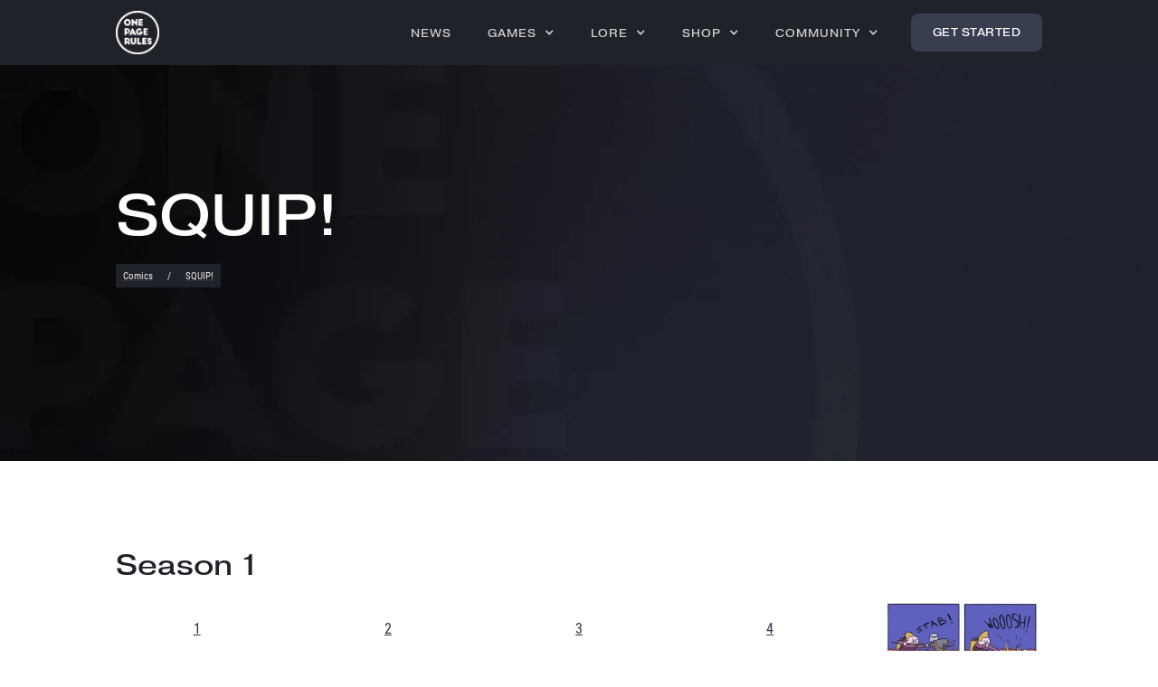

--- FILE ---
content_type: text/html; charset=utf-8
request_url: https://www.onepagerules.com/comics/squip
body_size: 7215
content:
<!DOCTYPE html><!-- Last Published: Sun Jan 18 2026 20:15:41 GMT+0000 (Coordinated Universal Time) --><html data-wf-domain="www.onepagerules.com" data-wf-page="651e97d14620e0b95f71ef07" data-wf-site="63615fdab9c39472c7fcfe4f" lang="en" data-wf-collection="651e97d14620e0b95f71eea9" data-wf-item-slug="squip"><head><meta charset="utf-8"/><title>OPR Comics | SQUIP!</title><meta content="I was born in a poor village, far away from the rift. But I wanted to see the world! And boy did I: Lizard people and beast folks, skeletons that talked and robot butlers… I’ve seen it all and I’ll tell you the tale. It’s a big world and I was just a small squip merchant. I’m honestly amazed that I even lived this long!" name="description"/><meta content="OPR Comics | SQUIP!" property="og:title"/><meta content="I was born in a poor village, far away from the rift. But I wanted to see the world! And boy did I: Lizard people and beast folks, skeletons that talked and robot butlers… I’ve seen it all and I’ll tell you the tale. It’s a big world and I was just a small squip merchant. I’m honestly amazed that I even lived this long!" property="og:description"/><meta content="OPR Comics | SQUIP!" property="twitter:title"/><meta content="I was born in a poor village, far away from the rift. But I wanted to see the world! And boy did I: Lizard people and beast folks, skeletons that talked and robot butlers… I’ve seen it all and I’ll tell you the tale. It’s a big world and I was just a small squip merchant. I’m honestly amazed that I even lived this long!" property="twitter:description"/><meta property="og:type" content="website"/><meta content="summary_large_image" name="twitter:card"/><meta content="width=device-width, initial-scale=1" name="viewport"/><link href="https://cdn.prod.website-files.com/63615fdab9c39472c7fcfe4f/css/onepagerules.webflow.shared.a69ff4540.min.css" rel="stylesheet" type="text/css" integrity="sha384-pp/0VA/v78hfzXhkHrPbW3hIePJlBTdLEx2gMXq+KpHscc+N9Zz7CNVyzVka4EMT" crossorigin="anonymous"/><link href="https://fonts.googleapis.com" rel="preconnect"/><link href="https://fonts.gstatic.com" rel="preconnect" crossorigin="anonymous"/><script src="https://ajax.googleapis.com/ajax/libs/webfont/1.6.26/webfont.js" type="text/javascript"></script><script type="text/javascript">WebFont.load({  google: {    families: ["Open Sans:300,300italic,400,400italic,600,600italic,700,700italic,800,800italic"]  }});</script><script src="https://use.typekit.net/zuu7jao.js" type="text/javascript"></script><script type="text/javascript">try{Typekit.load();}catch(e){}</script><script type="text/javascript">!function(o,c){var n=c.documentElement,t=" w-mod-";n.className+=t+"js",("ontouchstart"in o||o.DocumentTouch&&c instanceof DocumentTouch)&&(n.className+=t+"touch")}(window,document);</script><link href="https://cdn.prod.website-files.com/63615fdab9c39472c7fcfe4f/63a30841fd55c55e60469422_6361a963625a16c37651f4c8_onepagerules_round_1%201.png" rel="shortcut icon" type="image/x-icon"/><link href="https://cdn.prod.website-files.com/63615fdab9c39472c7fcfe4f/63a3084c022b4807461f1d3b_6361a963625a16c37651f4c8_onepagerules_round_1%2011.png" rel="apple-touch-icon"/><script async="" src="https://www.googletagmanager.com/gtag/js?id=G-B0WK01LX72"></script><script type="text/javascript">window.dataLayer = window.dataLayer || [];function gtag(){dataLayer.push(arguments);}gtag('set', 'developer_id.dZGVlNj', true);gtag('js', new Date());gtag('config', 'G-B0WK01LX72');</script><script type="text/javascript">!function(f,b,e,v,n,t,s){if(f.fbq)return;n=f.fbq=function(){n.callMethod?n.callMethod.apply(n,arguments):n.queue.push(arguments)};if(!f._fbq)f._fbq=n;n.push=n;n.loaded=!0;n.version='2.0';n.agent='plwebflow';n.queue=[];t=b.createElement(e);t.async=!0;t.src=v;s=b.getElementsByTagName(e)[0];s.parentNode.insertBefore(t,s)}(window,document,'script','https://connect.facebook.net/en_US/fbevents.js');fbq('init', '279553306948146');fbq('track', 'PageView');</script><!-- Google tag (gtag.js) -->
<script async src="https://www.googletagmanager.com/gtag/js?id=G-WEHN8NX8XY"></script>
<script>
  window.dataLayer = window.dataLayer || [];
  function gtag(){dataLayer.push(arguments);}
  gtag('js', new Date());

  gtag('config', 'G-WEHN8NX8XY');
</script></head><body><div data-animation="default" data-collapse="medium" data-duration="400" data-easing="ease" data-easing2="ease" data-doc-height="1" role="banner" class="navbar w-nav"><div class="container narrow nav-container"><a href="/" class="header-brand w-nav-brand"><img src="https://cdn.prod.website-files.com/63615fdab9c39472c7fcfe4f/6361616586af540d18a28344_onepagerules_round_2.webp" loading="lazy" width="50" alt="" class="header-brand__image"/></a><div class="menu-button w-nav-button"><div class="menu-icon w-icon-nav-menu"></div></div><nav role="navigation" class="nav-menu w-nav-menu"><a href="/opr-news" class="nav-link w-nav-link">News</a><div data-hover="true" data-delay="5" class="dropdown w-dropdown"><div class="nav-link dropdown-toggle w-dropdown-toggle"><div>Games</div><div class="nav__arrow-icon w-icon-dropdown-toggle"></div></div><nav class="dropdown-list w-dropdown-list"><a href="/games/grimdark-future" class="dropdown__link w-dropdown-link">Grimdark Future</a><a href="/games/grimdark-future-firefight" class="dropdown__link w-dropdown-link">Grimdark Future: Firefight</a><a href="/games/grimdark-future-star-quest" class="dropdown__link w-dropdown-link">Grimdark Future: Star Quest</a><a href="/games/grimdark-future-warfleets" class="dropdown__link w-dropdown-link">Grimdark Future: Warfleets</a><a href="/games/age-of-fantasy" class="dropdown__link w-dropdown-link">Age of Fantasy</a><a href="/games/age-of-fantasy-skirmish" class="dropdown__link w-dropdown-link">Age of Fantasy: Skirmish</a><a href="/games/age-of-fantasy-regiments" class="dropdown__link w-dropdown-link">Age of Fantasy: Regiments</a><a href="/games/age-of-fantasy-quest" class="dropdown__link w-dropdown-link">Age of Fantasy: quest</a><div class="nav__links-divider"></div><a href="/resources" class="dropdown__link w-dropdown-link">Game Resources</a><a href="/expansions" class="dropdown__link w-dropdown-link">Expansions</a><a href="https://army-forge.onepagerules.com/" target="_blank" class="dropdown__link w-dropdown-link">Army Forge</a></nav></div><div data-hover="true" data-delay="25" class="dropdown w-dropdown"><div class="nav-link dropdown-toggle w-dropdown-toggle"><div>Lore</div><div class="nav__arrow-icon w-icon-dropdown-toggle"></div></div><nav class="dropdown-list w-dropdown-list"><a href="/universe/grimdark-future" class="dropdown__link w-dropdown-link">Grimdark future</a><a href="/factions?category=Grimdark+Future" class="dropdown__link w-dropdown-link">Grimdark Factions</a><a href="/universe/age-of-fantasy" class="dropdown__link w-dropdown-link">Age of fantasy</a><a href="/factions?category=Age+of+Fantasy" class="dropdown__link w-dropdown-link">Fantasy Factions</a><div class="nav__links-divider"></div><a href="/lore-books" class="dropdown__link w-dropdown-link">Lore Books</a><a href="/short-stories" class="dropdown__link w-dropdown-link">Short stories</a><a href="/comics" class="dropdown__link w-dropdown-link">Comics</a></nav></div><div data-hover="true" data-delay="5" class="dropdown w-dropdown"><div class="nav-link dropdown-toggle w-dropdown-toggle"><div>Shop<br/></div><div class="nav__arrow-icon w-icon-dropdown-toggle"></div></div><nav class="dropdown-list w-dropdown-list"><a href="https://www.patreon.com/onepagerules?utm_source=website&amp;utm_medium=organic" target="_blank" class="dropdown__link w-dropdown-link">Subscribe to Patreon</a><a href="https://www.myminifactory.com/users/onepagerules?utm_source=website&amp;utm_medium=organic" target="_blank" class="dropdown__link w-dropdown-link">BUY 3D PRINT STLS</a><a href="https://www.etsy.com/shop/ONEPAGERULES" target="_blank" class="dropdown__link w-dropdown-link">Pre-Printed Minis</a><a href="https://www.drivethrurpg.com/browse/pub/16079/onepagerules?affiliate_id=2357452&amp;utm_source=website&amp;utm_medium=organic" target="_blank" class="dropdown__link w-dropdown-link">Rulebooks / Paper Minis</a><a href="/miniatures" class="dropdown__link w-dropdown-link">About our miniatures</a><a href="https://onepagerules.creator-spring.com/" target="_blank" class="dropdown__link w-dropdown-link">get the merch</a></nav></div><div data-delay="5" data-hover="true" class="dropdown w-dropdown"><div class="nav-link dropdown-toggle w-dropdown-toggle"><div>Community<br/></div><div class="nav__arrow-icon w-icon-dropdown-toggle"></div></div><nav class="dropdown-list w-dropdown-list"><a href="https://discord.gg/djBydgk" target="_blank" class="dropdown__link w-dropdown-link">OPR discord</a><a href="/community-events" class="dropdown__link w-dropdown-link">Organized events</a><a href="/rangers-program" class="dropdown__link w-dropdown-link">Rangers program</a><a href="/opr-news?category=OPR+Compatibility" class="dropdown__link w-dropdown-link">OPR compatibility</a><a href="https://onepagefan.wiki/" target="_blank" class="dropdown__link w-dropdown-link">OPR Fan wiki</a></nav></div><a href="/get-started" class="button in-nav w-inline-block"><div>Get Started<br/></div></a></nav></div></div><div class="standard-header-wrap"><div class="container narrow"><div class="header-text-block"><h1 class="page-title">SQUIP!</h1><div class="breadcrumbs"><a href="/comics" class="w-inline-block"><div class="category subhead">Comics</div></a><div class="category subhead">/</div><a href="#" class="w-inline-block"><div class="category subhead">SQUIP!</div></a></div></div></div></div><div class="section single-short"><div class="container narrow"><div><div class="season-name w-dyn-list"><div role="list" class="w-dyn-items"><div role="listitem" class="w-dyn-item"><h2>Season 1</h2></div><div role="listitem" class="w-dyn-item"><h2 class="w-condition-invisible">Season 2</h2></div><div role="listitem" class="w-dyn-item"><h2 class="w-condition-invisible">Season 3</h2></div></div></div><div class="comics__seasons__col-list-wrap w-dyn-list"><div role="list" class="col-list__5x-grid w-dyn-items"><div role="listitem" class="comic-item w-dyn-item"><a href="/comic-episodes/squip-season-1-episode-1" class="w-inline-block"><img src="https://cdn.prod.website-files.com/636c3b6dcdb4eb2dce722889/6680438d83c86e06f7cd8de9_63aa43bf60216a68ffaecf8e_Squip_S01_E01-0.avif" loading="lazy" alt=""/></a><a href="/comic-episodes/squip-season-1-episode-1" class="link-5">1</a></div><div role="listitem" class="comic-item w-dyn-item"><a href="/comic-episodes/squip-season-1-episode-2" class="w-inline-block"><img src="https://cdn.prod.website-files.com/636c3b6dcdb4eb2dce722889/6680438776a4c2b6a7555f4e_63aa43d22e85b34aaf9f053d_Squip_S01_E02-0.avif" loading="lazy" alt=""/></a><a href="/comic-episodes/squip-season-1-episode-2" class="link-5">2</a></div><div role="listitem" class="comic-item w-dyn-item"><a href="/comic-episodes/squip-season-1-episode-3" class="w-inline-block"><img src="https://cdn.prod.website-files.com/636c3b6dcdb4eb2dce722889/66804387da27df6118279b24_63aa43e4b59544e65864c594_Squip_S01_E03-0.avif" loading="lazy" alt=""/></a><a href="/comic-episodes/squip-season-1-episode-3" class="link-5">3</a></div><div role="listitem" class="comic-item w-dyn-item"><a href="/comic-episodes/squip-season-1-episode-4" class="w-inline-block"><img src="https://cdn.prod.website-files.com/636c3b6dcdb4eb2dce722889/6680438e76a4c2b6a7556929_63aa43eec753bd204b59e0eb_Squip_S01_E04-0.avif" loading="lazy" alt=""/></a><a href="/comic-episodes/squip-season-1-episode-4" class="link-5">4</a></div><div role="listitem" class="comic-item w-dyn-item"><a href="/comic-episodes/squip-season-1-episode-5" class="w-inline-block"><img src="https://cdn.prod.website-files.com/636c3b6dcdb4eb2dce722889/66804386e655f7fd4577f67e_Squip_S01_E05-0.avif" loading="lazy" alt="" sizes="(max-width: 479px) 58vw, (max-width: 767px) 45vw, (max-width: 991px) 30vw, (max-width: 1919px) 19vw, 280px" srcset="https://cdn.prod.website-files.com/636c3b6dcdb4eb2dce722889/66804386e655f7fd4577f67e_Squip_S01_E05-0-p-500.avif 500w, https://cdn.prod.website-files.com/636c3b6dcdb4eb2dce722889/66804386e655f7fd4577f67e_Squip_S01_E05-0.avif 1244w"/></a><a href="/comic-episodes/squip-season-1-episode-5" class="link-5">5</a></div><div role="listitem" class="comic-item w-dyn-item"><a href="/comic-episodes/squip-season-1-episode-6" class="w-inline-block"><img src="https://cdn.prod.website-files.com/636c3b6dcdb4eb2dce722889/66804386b006aa11731d0388_Squip_S01_E06-0.avif" loading="lazy" alt=""/></a><a href="/comic-episodes/squip-season-1-episode-6" class="link-5">6</a></div><div role="listitem" class="comic-item w-dyn-item"><a href="/comic-episodes/squip-season-1-episode-7" class="w-inline-block"><img src="https://cdn.prod.website-files.com/636c3b6dcdb4eb2dce722889/66804386beca45f62a9ddd9b_63aa440dbe456f4235c32ed3_Squip_S01_E07-0.avif" loading="lazy" alt=""/></a><a href="/comic-episodes/squip-season-1-episode-7" class="link-5">7</a></div><div role="listitem" class="comic-item w-dyn-item"><a href="/comic-episodes/squip-season-1-episode-8" class="w-inline-block"><img src="https://cdn.prod.website-files.com/636c3b6dcdb4eb2dce722889/6680438e01b98ec79cfa3320_63aa441a0bd1f4ef4242e0b8_Squip_S01_E08-0.avif" loading="lazy" alt=""/></a><a href="/comic-episodes/squip-season-1-episode-8" class="link-5">8</a></div><div role="listitem" class="comic-item w-dyn-item"><a href="/comic-episodes/squip-season-1-episode-9" class="w-inline-block"><img src="https://cdn.prod.website-files.com/636c3b6dcdb4eb2dce722889/668043518d1ee72a56aaa440_63aa442890b0ca4aa0dba8bd_Squip_S01_E09-0.avif" loading="lazy" alt="" sizes="(max-width: 479px) 58vw, (max-width: 767px) 45vw, (max-width: 991px) 30vw, (max-width: 1919px) 19vw, 280px" srcset="https://cdn.prod.website-files.com/636c3b6dcdb4eb2dce722889/668043518d1ee72a56aaa440_63aa442890b0ca4aa0dba8bd_Squip_S01_E09-0-p-500.avif 500w, https://cdn.prod.website-files.com/636c3b6dcdb4eb2dce722889/668043518d1ee72a56aaa440_63aa442890b0ca4aa0dba8bd_Squip_S01_E09-0-p-800.avif 800w, https://cdn.prod.website-files.com/636c3b6dcdb4eb2dce722889/668043518d1ee72a56aaa440_63aa442890b0ca4aa0dba8bd_Squip_S01_E09-0.avif 1244w"/></a><a href="/comic-episodes/squip-season-1-episode-9" class="link-5">9</a></div><div role="listitem" class="comic-item w-dyn-item"><a href="/comic-episodes/squip-season-1-episode-10" class="w-inline-block"><img src="https://cdn.prod.website-files.com/636c3b6dcdb4eb2dce722889/6680438d85e0e74682bbff9a_63aa443cc753bd707159e1e7_Squip_S01_E10-0.avif" loading="lazy" alt=""/></a><a href="/comic-episodes/squip-season-1-episode-10" class="link-5">10</a></div></div></div></div><div><div class="season-name w-dyn-list"><div role="list" class="w-dyn-items"><div role="listitem" class="w-dyn-item"><h2 class="w-condition-invisible">Season 1</h2></div><div role="listitem" class="w-dyn-item"><h2>Season 2</h2></div><div role="listitem" class="w-dyn-item"><h2 class="w-condition-invisible">Season 3</h2></div></div></div><div class="comics__seasons__col-list-wrap w-dyn-list"><div role="list" class="col-list__5x-grid w-dyn-items"><div role="listitem" class="w-dyn-item"><a href="/comic-episodes/squip-season-2-episode-1" class="comic-item w-inline-block"><img src="https://cdn.prod.website-files.com/636c3b6dcdb4eb2dce722889/6680438cb6a7035683e1b35f_Squip_S02E01_5.avif" loading="lazy" alt="SQUIP! Season 2 Episode 1"/></a><a href="/comic-episodes/squip-season-2-episode-1" class="link-5">1</a></div><div role="listitem" class="w-dyn-item"><a href="/comic-episodes/squip-season-2-episode-2" class="comic-item w-inline-block"><img src="https://cdn.prod.website-files.com/636c3b6dcdb4eb2dce722889/66804387a929ff18a570ed1b_Squip_S02E02_5.avif" loading="lazy" alt="SQUIP! Season 2 Episode 2" sizes="100vw" srcset="https://cdn.prod.website-files.com/636c3b6dcdb4eb2dce722889/66804387a929ff18a570ed1b_Squip_S02E02_5-p-500.avif 500w, https://cdn.prod.website-files.com/636c3b6dcdb4eb2dce722889/66804387a929ff18a570ed1b_Squip_S02E02_5.avif 1010w"/></a><a href="/comic-episodes/squip-season-2-episode-2" class="link-5">2</a></div><div role="listitem" class="w-dyn-item"><a href="/comic-episodes/squip-season-2-episode-3" class="comic-item w-inline-block"><img src="https://cdn.prod.website-files.com/636c3b6dcdb4eb2dce722889/66804351be7261d4cda9f036_Squip_S02E03_5.avif" loading="lazy" alt="SQUIP! Season 2 Episode 3"/></a><a href="/comic-episodes/squip-season-2-episode-3" class="link-5">3</a></div><div role="listitem" class="w-dyn-item"><a href="/comic-episodes/squip-season-2-episode-4" class="comic-item w-inline-block"><img src="https://cdn.prod.website-files.com/636c3b6dcdb4eb2dce722889/6680435083c86e06f7cd4f3b_Squip_S02E04_5.avif" loading="lazy" alt="SQUIP! Season 2 Episode 4"/></a><a href="/comic-episodes/squip-season-2-episode-4" class="link-5">4</a></div><div role="listitem" class="w-dyn-item"><a href="/comic-episodes/squip-season-2-episode-5" class="comic-item w-inline-block"><img src="https://cdn.prod.website-files.com/636c3b6dcdb4eb2dce722889/6680438b5576992e6419e6ed_Squip_S02E05_5.avif" loading="lazy" alt="SQUIP! Season 2 Episode 5"/></a><a href="/comic-episodes/squip-season-2-episode-5" class="link-5">5</a></div><div role="listitem" class="w-dyn-item"><a href="/comic-episodes/squip-season-2-episode-6" class="comic-item w-inline-block"><img src="https://cdn.prod.website-files.com/636c3b6dcdb4eb2dce722889/6680438785e0e74682bbf9ce_Squip_S02E06_5.avif" loading="lazy" alt="SQUIP! Season 2 Episode 6" sizes="100vw" srcset="https://cdn.prod.website-files.com/636c3b6dcdb4eb2dce722889/6680438785e0e74682bbf9ce_Squip_S02E06_5-p-500.avif 500w, https://cdn.prod.website-files.com/636c3b6dcdb4eb2dce722889/6680438785e0e74682bbf9ce_Squip_S02E06_5.avif 1010w"/></a><a href="/comic-episodes/squip-season-2-episode-6" class="link-5">6</a></div><div role="listitem" class="w-dyn-item"><a href="/comic-episodes/squip-season-2-episode-7" class="comic-item w-inline-block"><img src="https://cdn.prod.website-files.com/636c3b6dcdb4eb2dce722889/6680438b03b7844ab6b1e1ab_Squip_S02E07_5.avif" loading="lazy" alt="SQUIP! Season 2 Episode 7"/></a><a href="/comic-episodes/squip-season-2-episode-7" class="link-5">7</a></div><div role="listitem" class="w-dyn-item"><a href="/comic-episodes/squip-season-2-episode-8" class="comic-item w-inline-block"><img src="https://cdn.prod.website-files.com/636c3b6dcdb4eb2dce722889/6680438ba929ff18a570f21a_Squip_S02E08_5.avif" loading="lazy" alt="SQUIP! Season 2 Episode 8"/></a><a href="/comic-episodes/squip-season-2-episode-8" class="link-5">8</a></div><div role="listitem" class="w-dyn-item"><a href="/comic-episodes/squip-season-2-episode-9" class="comic-item w-inline-block"><img src="https://cdn.prod.website-files.com/636c3b6dcdb4eb2dce722889/6680438c446804e569519197_Squip_S02E09_5.avif" loading="lazy" alt="SQUIP! Season 2 Episode 9"/></a><a href="/comic-episodes/squip-season-2-episode-9" class="link-5">9</a></div><div role="listitem" class="w-dyn-item"><a href="/comic-episodes/squip-season-2-episode-10" class="comic-item w-inline-block"><img src="https://cdn.prod.website-files.com/636c3b6dcdb4eb2dce722889/6680435162efe551775235c8_Squip_S02E10_5.avif" loading="lazy" alt="SQUIP! Season 2 Episode 10"/></a><a href="/comic-episodes/squip-season-2-episode-10" class="link-5">10</a></div></div></div></div><div><div class="season-name w-dyn-list"><div role="list" class="w-dyn-items"><div role="listitem" class="w-dyn-item"><h2 class="w-condition-invisible">Season 1</h2></div><div role="listitem" class="w-dyn-item"><h2 class="w-condition-invisible">Season 2</h2></div><div role="listitem" class="w-dyn-item"><h2>Season 3</h2></div></div></div><div class="comics__seasons__col-list-wrap w-dyn-list"><div role="list" class="col-list__5x-grid w-dyn-items"><div role="listitem" class="w-dyn-item"><a href="/comic-episodes/squip-season-3-episode-1" class="comic-item w-inline-block"><img src="https://cdn.prod.website-files.com/636c3b6dcdb4eb2dce722889/6680434f13d55e2ecd179371_SQUIP_S03E01_5.avif" loading="lazy" alt=""/></a><a href="/comic-episodes/squip-season-3-episode-1" class="link-5">1</a></div><div role="listitem" class="w-dyn-item"><a href="/comic-episodes/squip-season-3-episode-2" class="comic-item w-inline-block"><img src="https://cdn.prod.website-files.com/636c3b6dcdb4eb2dce722889/6680434fe04c3958b1d9f035_SQUIP_S03E02_5.avif" loading="lazy" alt=""/></a><a href="/comic-episodes/squip-season-3-episode-2" class="link-5">2</a></div><div role="listitem" class="w-dyn-item"><a href="/comic-episodes/squip-season-3-episode-3" class="comic-item w-inline-block"><img src="https://cdn.prod.website-files.com/636c3b6dcdb4eb2dce722889/66804389446804e569518fdb_SQUIP_S03E03_5.avif" loading="lazy" alt=""/></a><a href="/comic-episodes/squip-season-3-episode-3" class="link-5">3</a></div><div role="listitem" class="w-dyn-item"><a href="/comic-episodes/squip-season-3-episode-4" class="comic-item w-inline-block"><img src="https://cdn.prod.website-files.com/636c3b6dcdb4eb2dce722889/6680434f026bdbb7a3edd75a_SQUIP_S03E04_5.avif" loading="lazy" alt=""/></a><a href="/comic-episodes/squip-season-3-episode-4" class="link-5">4</a></div><div role="listitem" class="w-dyn-item"><a href="/comic-episodes/squip-season-3-episode-5" class="comic-item w-inline-block"><img src="https://cdn.prod.website-files.com/636c3b6dcdb4eb2dce722889/6680434e85e0e74682bbba19_SQUIP_S03E05_5.avif" loading="lazy" alt=""/></a><a href="/comic-episodes/squip-season-3-episode-5" class="link-5">5</a></div><div role="listitem" class="w-dyn-item"><a href="/comic-episodes/squip-season-3-episode-6" class="comic-item w-inline-block"><img src="https://cdn.prod.website-files.com/636c3b6dcdb4eb2dce722889/6680438c0b066a00156add3a_SQUIP_S03E06_5.avif" loading="lazy" alt=""/></a><a href="/comic-episodes/squip-season-3-episode-6" class="link-5">6</a></div><div role="listitem" class="w-dyn-item"><a href="/comic-episodes/squip-season-3-episode-7" class="comic-item w-inline-block"><img src="https://cdn.prod.website-files.com/636c3b6dcdb4eb2dce722889/6680438985e0e74682bbfb3e_SQUIP_S03E07_5.avif" loading="lazy" alt=""/></a><a href="/comic-episodes/squip-season-3-episode-7" class="link-5">7</a></div><div role="listitem" class="w-dyn-item"><a href="/comic-episodes/squip-season-3-episode-8" class="comic-item w-inline-block"><img src="https://cdn.prod.website-files.com/636c3b6dcdb4eb2dce722889/6680438ae8fd4d67f06a783d_SQUIP_S03E08_5.avif" loading="lazy" alt=""/></a><a href="/comic-episodes/squip-season-3-episode-8" class="link-5">8</a></div><div role="listitem" class="w-dyn-item"><a href="/comic-episodes/squip-season-3-episode-9" class="comic-item w-inline-block"><img src="https://cdn.prod.website-files.com/636c3b6dcdb4eb2dce722889/6680434df77b2c98151e10c4_SQUIP_S03E09_5.avif" loading="lazy" alt=""/></a><a href="/comic-episodes/squip-season-3-episode-9" class="link-5">9</a></div><div role="listitem" class="w-dyn-item"><a href="/comic-episodes/squip-season-3-episode-10" class="comic-item w-inline-block"><img src="https://cdn.prod.website-files.com/636c3b6dcdb4eb2dce722889/66804389da27df6118279df4_SQUIP_S03E10_5.avif" loading="lazy" alt=""/></a><a href="/comic-episodes/squip-season-3-episode-10" class="link-5">10</a></div><div role="listitem" class="w-dyn-item"><a href="/comic-episodes/squip-season-3-episode-11" class="comic-item w-inline-block"><img src="https://cdn.prod.website-files.com/636c3b6dcdb4eb2dce722889/6680438a099ad4f6f3adb7e6_thumb_1024.avif" loading="lazy" alt=""/></a><a href="/comic-episodes/squip-season-3-episode-11" class="link-5">11</a></div></div></div></div><div><div class="season-name w-dyn-list"><div role="list" class="w-dyn-items"><div role="listitem" class="w-dyn-item"><h2 class="heading-26 w-condition-invisible">Season 1</h2></div><div role="listitem" class="w-dyn-item"><h2 class="heading-26 w-condition-invisible">Season 2</h2></div><div role="listitem" class="w-dyn-item"><h2 class="heading-26 w-condition-invisible">Season 3</h2></div></div></div><div class="comics__seasons__col-list-wrap w-dyn-list"><div class="empty-state-2 w-dyn-empty"><div>No items found.</div></div></div></div><div><div class="season-name w-dyn-list"><div role="list" class="w-dyn-items"><div role="listitem" class="w-dyn-item"><h2 class="heading-26 w-condition-invisible">Season 1</h2></div><div role="listitem" class="w-dyn-item"><h2 class="heading-26 w-condition-invisible">Season 2</h2></div><div role="listitem" class="w-dyn-item"><h2 class="heading-26 w-condition-invisible">Season 3</h2></div></div></div><div class="comics__seasons__col-list-wrap w-dyn-list"><div class="empty-state-3 w-dyn-empty"><div>No items found.</div></div></div></div><div><div class="season-name w-dyn-list"><div role="list" class="w-dyn-items"><div role="listitem" class="w-dyn-item"><h2 class="heading-26 w-condition-invisible">Season 1</h2></div><div role="listitem" class="w-dyn-item"><h2 class="heading-26 w-condition-invisible">Season 2</h2></div><div role="listitem" class="w-dyn-item"><h2 class="heading-26 w-condition-invisible">Season 3</h2></div></div></div><div class="comics__seasons__col-list-wrap w-dyn-list"><div class="empty-state-4 w-dyn-empty"><div>No items found.</div></div></div></div><div><div class="season-name w-dyn-list"><div role="list" class="w-dyn-items"><div role="listitem" class="w-dyn-item"><h2 class="heading-26 w-condition-invisible">Season 1</h2></div><div role="listitem" class="w-dyn-item"><h2 class="heading-26 w-condition-invisible">Season 2</h2></div><div role="listitem" class="w-dyn-item"><h2 class="heading-26 w-condition-invisible">Season 3</h2></div></div></div><div class="comics__seasons__col-list-wrap w-dyn-list"><div class="empty-state-5 w-dyn-empty"><div>No items found.</div></div></div></div><div><div class="season-name w-dyn-list"><div role="list" class="w-dyn-items"><div role="listitem" class="w-dyn-item"><h2 class="heading-26 w-condition-invisible">Season 1</h2></div><div role="listitem" class="w-dyn-item"><h2 class="heading-26 w-condition-invisible">Season 2</h2></div><div role="listitem" class="w-dyn-item"><h2 class="heading-26 w-condition-invisible">Season 3</h2></div></div></div><div class="comics__seasons__col-list-wrap w-dyn-list"><div class="empty-state-5 w-dyn-empty"><div>No items found.</div></div></div></div><div><div class="season-name w-dyn-list"><div role="list" class="w-dyn-items"><div role="listitem" class="w-dyn-item"><h2 class="heading-26 w-condition-invisible">Season 1</h2></div><div role="listitem" class="w-dyn-item"><h2 class="heading-26 w-condition-invisible">Season 2</h2></div><div role="listitem" class="w-dyn-item"><h2 class="heading-26 w-condition-invisible">Season 3</h2></div></div></div><div class="comics__seasons__col-list-wrap w-dyn-list"><div class="empty-state-5 w-dyn-empty"><div>No items found.</div></div></div></div></div></div><div class="footer"><div class="patreon-footer"><div class="container"><div class="footer__patreon-grid"><a href="https://www.patreon.com/onepagerules?utm_source=website&amp;utm_medium=organic_footer_cta" class="patreon-logo-link w-inline-block"><div id="w-node-_245f8832-8d39-ae41-dd0d-23f208976a4c-98b1147a" class="patreon"><img src="https://cdn.prod.website-files.com/63615fdab9c39472c7fcfe4f/63e4ac663aa9cf8e21af9ca1_Digital-Patreon-Logo_FieryCoral.webp" loading="lazy" width="126" id="w-node-_245f8832-8d39-ae41-dd0d-23f208976a4d-98b1147a" alt="" srcset="https://cdn.prod.website-files.com/63615fdab9c39472c7fcfe4f/63e4ac663aa9cf8e21af9ca1_Digital-Patreon-Logo_FieryCoral-p-500.webp 500w, https://cdn.prod.website-files.com/63615fdab9c39472c7fcfe4f/63e4ac663aa9cf8e21af9ca1_Digital-Patreon-Logo_FieryCoral-p-800.webp 800w, https://cdn.prod.website-files.com/63615fdab9c39472c7fcfe4f/63e4ac663aa9cf8e21af9ca1_Digital-Patreon-Logo_FieryCoral-p-1080.png 1080w, https://cdn.prod.website-files.com/63615fdab9c39472c7fcfe4f/63e4ac663aa9cf8e21af9ca1_Digital-Patreon-Logo_FieryCoral.webp 1080w" sizes="(max-width: 479px) 100vw, 126px" class="patreon-logo-symbol"/><img src="https://cdn.prod.website-files.com/63615fdab9c39472c7fcfe4f/6361acf6de9f2100b4e83dde_Digital-Patreon-Wordmark_White%5B1%5D.webp" loading="lazy" width="190" sizes="(max-width: 479px) 100vw, 190px" alt="" srcset="https://cdn.prod.website-files.com/63615fdab9c39472c7fcfe4f/6361acf6de9f2100b4e83dde_Digital-Patreon-Wordmark_White%5B1%5D-p-500.webp 500w, https://cdn.prod.website-files.com/63615fdab9c39472c7fcfe4f/6361acf6de9f2100b4e83dde_Digital-Patreon-Wordmark_White%5B1%5D-p-800.webp 800w, https://cdn.prod.website-files.com/63615fdab9c39472c7fcfe4f/6361acf6de9f2100b4e83dde_Digital-Patreon-Wordmark_White%5B1%5D-p-1080.webp 1080w, https://cdn.prod.website-files.com/63615fdab9c39472c7fcfe4f/6361acf6de9f2100b4e83dde_Digital-Patreon-Wordmark_White%5B1%5D-p-1600.webp 1600w, https://cdn.prod.website-files.com/63615fdab9c39472c7fcfe4f/6361acf6de9f2100b4e83dde_Digital-Patreon-Wordmark_White%5B1%5D.webp 2430w" class="patreon-logo"/></div></a><a href="https://www.patreon.com/onepagerules?utm_source=website&amp;utm_medium=organic_footer_cta" class="link-w-border-and-arrow w-inline-block"><div class="patreon-cta">Get the most out of OPR on Patreon →</div></a></div></div></div><div class="container"><div class="footer__main-grid"><div class="footer__left-block"><a id="w-node-_320bb746-0ca7-39bd-3b53-9e99d023677e-98b1147a" href="#" class="footer__logo-link-block w-inline-block"><img src="https://cdn.prod.website-files.com/63615fdab9c39472c7fcfe4f/6361616586af540d18a28344_onepagerules_round_2.webp" loading="lazy" width="70" id="w-node-_320bb746-0ca7-39bd-3b53-9e99d023677f-98b1147a" alt="" class="logo"/></a><div id="w-node-_320bb746-0ca7-39bd-3b53-9e99d0236780-98b1147a" class="footer-block"><div class="footer__block-title">Recent NEWS</div><div class="w-dyn-list"><div role="list" class="footer__news-col-list w-dyn-items"><div role="listitem" class="w-dyn-item"><a href="/news/rumble-in-the-jungle-saurian-starhost-vs-alien-hives-one-page-rules-battle-report-ep-33" class="footer-link-light">Rumble in the Jungle | Saurian Starhost vs Alien Hives One Page Rules Battle Report Ep 33</a></div><div role="listitem" class="w-dyn-item"><a href="/news/everon-games---now-compatible-with-opr" class="footer-link-light">EverOn Games - Now Compatible with OPR</a></div><div role="listitem" class="w-dyn-item"><a href="/news/alien-hives-unveiled-meet-troseis-nisuv" class="footer-link-light">Alien Hives Unveiled: Meet Troseis &amp; Nisuv</a></div><div role="listitem" class="w-dyn-item"><a href="/news/new-daemon-campaigns-for-age-of-fantasy-quest-grimdark-future-star-quest" class="footer-link-light">New Daemon Campaigns for Age of Fantasy: Quest &amp; Grimdark Future: Star Quest</a></div></div></div></div><div id="w-node-_320bb746-0ca7-39bd-3b53-9e99d0236789-98b1147a" class="footer-block"><div class="footer__block-title">Quick links</div><a href="/terms-conditions" class="footer-link-light">Terms &amp; Conditions</a><a href="/privacy-policy" class="footer-link-light">Privacy Policy<br/></a><a href="https://onepagefan.wiki/" target="_blank" class="footer-link-light">OPR Wiki</a></div><div id="w-node-_320bb746-0ca7-39bd-3b53-9e99d0236793-98b1147a" class="footer-block"><div class="footer__block-title">SociAl</div><div class="social-block-small"><a id="w-node-_9df15964-c16f-e3b8-d54d-c99baa87ad4c-aa87ad4b" href="https://discord.gg/djBydgk?utm_source=website&amp;utm_medium=organic" target="_blank" class="get-connected-link small w-inline-block"><img src="https://cdn.prod.website-files.com/63615fdab9c39472c7fcfe4f/63b359e83d38dfe1067e3e2d_discord.png" loading="lazy" alt="" class="image-23"/></a><a href="https://www.youtube.com/@onepagerules?utm_source=website&amp;utm_medium=organic" target="_blank" class="get-connected-link small w-inline-block"><img src="https://cdn.prod.website-files.com/63615fdab9c39472c7fcfe4f/6408fef4e0e5f450363fc20e_youtube.webp" loading="lazy" alt=""/></a><a href="https://www.instagram.com/onepagerules/?hl=en&amp;utm_source=website&amp;utm_medium=organic" target="_blank" class="get-connected-link small w-inline-block"><img src="https://cdn.prod.website-files.com/63615fdab9c39472c7fcfe4f/63b359e8c01b0becf2cf3e6b_instagram.webp" loading="lazy" alt="Instagram Logo - Link to our account."/></a><a href="https://www.facebook.com/onepagerules?utm_source=website&amp;utm_medium=organic" target="_blank" class="get-connected-link small w-inline-block"><img src="https://cdn.prod.website-files.com/63615fdab9c39472c7fcfe4f/63b359e8b6317f658b2ec52b_facebook.webp" loading="lazy" alt="Facebook Logo - Link to our account."/></a><a id="w-node-_9df15964-c16f-e3b8-d54d-c99baa87ad52-aa87ad4b" href="https://www.reddit.com/r/onepagerules/?utm_source=website&amp;utm_medium=organic" target="_blank" class="get-connected-link small w-inline-block"><img src="https://cdn.prod.website-files.com/63615fdab9c39472c7fcfe4f/63b359e81737479c1e8e77fe_reddit.webp" loading="lazy" alt="Reddit Logo - Link to our account."/></a><a href="https://twitter.com/onepagerules?utm_source=website&amp;utm_medium=organic" target="_blank" class="get-connected-link small w-inline-block"><img src="https://cdn.prod.website-files.com/63615fdab9c39472c7fcfe4f/63b359e8c01b0ba397cf3e6a_twitter.png" loading="lazy" alt=""/></a></div></div><div id="w-node-_320bb746-0ca7-39bd-3b53-9e99d02367a3-98b1147a" class="footer-copyright-center w-embed w-script"><p class="legal";>Copyright &copy; <script>document.write(new Date().getFullYear())</script> onepagerules All Rights Reserved</p></div></div><div id="w-node-_320bb746-0ca7-39bd-3b53-9e99d02367a4-98b1147a" class="footer__right-block"><div class="container centered-content"><div class="promo-image-footer"><img src="https://cdn.prod.website-files.com/63615fdab9c39472c7fcfe4f/672bbbbf050cf2cdc89841cf_Newsletter%20Minis%203.png" loading="lazy" sizes="(max-width: 479px) 100vw, 239.96875px" srcset="https://cdn.prod.website-files.com/63615fdab9c39472c7fcfe4f/672bbbbf050cf2cdc89841cf_Newsletter%20Minis%203-p-500.png 500w, https://cdn.prod.website-files.com/63615fdab9c39472c7fcfe4f/672bbbbf050cf2cdc89841cf_Newsletter%20Minis%203-p-800.png 800w, https://cdn.prod.website-files.com/63615fdab9c39472c7fcfe4f/672bbbbf050cf2cdc89841cf_Newsletter%20Minis%203-p-1080.png 1080w, https://cdn.prod.website-files.com/63615fdab9c39472c7fcfe4f/672bbbbf050cf2cdc89841cf_Newsletter%20Minis%203.png 1210w" alt="" class="footer__subscribe-image"/></div><div class="sign-up-form-wrap"><div class="footer__subscription-h">2 free STLs when you join our mailing list.</div><div class="form-block w-form"><form id="wf-form-Email-Subscription" name="wf-form-Email-Subscription" data-name="Email Subscription" action="https://onepagerules.us3.list-manage.com/subscribe/post?u=6add4da7607e4eca07e03b552&amp;amp;id=568aa2c276&amp;amp;f_id=00ab5be2f0" method="post" class="form subscribe" data-wf-page-id="651e97d14620e0b95f71ef07" data-wf-element-id="320bb746-0ca7-39bd-3b53-9e99d02367ac"><label for="email-6" class="field-label-hidden">email</label><input class="text-field w-input" maxlength="256" name="email-5" data-name="Email 5" placeholder="Subscribe with your email*" type="email" id="email-5" required=""/><input type="submit" data-wait="Please wait..." class="button subscribe w-button" value="Subscribe"/></form><div class="_0-75rem-text grey-text">*I consent to receive promotional and informational emails from onepagerules regarding its tabletop games, events, and other related content.</div><div class="success-message w-form-done"><div></div></div><div class="error-message w-form-fail"><div><strong>Submission Error. </strong>Please try this sign-up form instead: <br/><a href="#">http://eepurl.com/gBKNlH</a></div></div></div></div></div></div></div></div></div><script src="https://d3e54v103j8qbb.cloudfront.net/js/jquery-3.5.1.min.dc5e7f18c8.js?site=63615fdab9c39472c7fcfe4f" type="text/javascript" integrity="sha256-9/aliU8dGd2tb6OSsuzixeV4y/faTqgFtohetphbbj0=" crossorigin="anonymous"></script><script src="https://cdn.prod.website-files.com/63615fdab9c39472c7fcfe4f/js/webflow.schunk.36b8fb49256177c8.js" type="text/javascript" integrity="sha384-4abIlA5/v7XaW1HMXKBgnUuhnjBYJ/Z9C1OSg4OhmVw9O3QeHJ/qJqFBERCDPv7G" crossorigin="anonymous"></script><script src="https://cdn.prod.website-files.com/63615fdab9c39472c7fcfe4f/js/webflow.schunk.65a39f5e69e734be.js" type="text/javascript" integrity="sha384-OKRt656AGmbox6AU6rf4YiEbitXfubfo0Lo3E0sev8ww0inCYDz1X2KLyDMEe9Mo" crossorigin="anonymous"></script><script src="https://cdn.prod.website-files.com/63615fdab9c39472c7fcfe4f/js/webflow.a645f51d.d9ccd65b1a86bac6.js" type="text/javascript" integrity="sha384-RR5uXDvSbIoPZUA9kFKqKpwBukF1Lqbl7DFOlU4tFCw89cdAVUfxNz6GsndXqC/r" crossorigin="anonymous"></script></body></html>

--- FILE ---
content_type: text/css
request_url: https://cdn.prod.website-files.com/63615fdab9c39472c7fcfe4f/css/onepagerules.webflow.shared.a69ff4540.min.css
body_size: 30559
content:
html{-webkit-text-size-adjust:100%;-ms-text-size-adjust:100%;font-family:sans-serif}body{margin:0}article,aside,details,figcaption,figure,footer,header,hgroup,main,menu,nav,section,summary{display:block}audio,canvas,progress,video{vertical-align:baseline;display:inline-block}audio:not([controls]){height:0;display:none}[hidden],template{display:none}a{background-color:#0000}a:active,a:hover{outline:0}abbr[title]{border-bottom:1px dotted}b,strong{font-weight:700}dfn{font-style:italic}h1{margin:.67em 0;font-size:2em}mark{color:#000;background:#ff0}small{font-size:80%}sub,sup{vertical-align:baseline;font-size:75%;line-height:0;position:relative}sup{top:-.5em}sub{bottom:-.25em}img{border:0}svg:not(:root){overflow:hidden}hr{box-sizing:content-box;height:0}pre{overflow:auto}code,kbd,pre,samp{font-family:monospace;font-size:1em}button,input,optgroup,select,textarea{color:inherit;font:inherit;margin:0}button{overflow:visible}button,select{text-transform:none}button,html input[type=button],input[type=reset]{-webkit-appearance:button;cursor:pointer}button[disabled],html input[disabled]{cursor:default}button::-moz-focus-inner,input::-moz-focus-inner{border:0;padding:0}input{line-height:normal}input[type=checkbox],input[type=radio]{box-sizing:border-box;padding:0}input[type=number]::-webkit-inner-spin-button,input[type=number]::-webkit-outer-spin-button{height:auto}input[type=search]{-webkit-appearance:none}input[type=search]::-webkit-search-cancel-button,input[type=search]::-webkit-search-decoration{-webkit-appearance:none}legend{border:0;padding:0}textarea{overflow:auto}optgroup{font-weight:700}table{border-collapse:collapse;border-spacing:0}td,th{padding:0}@font-face{font-family:webflow-icons;src:url([data-uri])format("truetype");font-weight:400;font-style:normal}[class^=w-icon-],[class*=\ w-icon-]{speak:none;font-variant:normal;text-transform:none;-webkit-font-smoothing:antialiased;-moz-osx-font-smoothing:grayscale;font-style:normal;font-weight:400;line-height:1;font-family:webflow-icons!important}.w-icon-slider-right:before{content:""}.w-icon-slider-left:before{content:""}.w-icon-nav-menu:before{content:""}.w-icon-arrow-down:before,.w-icon-dropdown-toggle:before{content:""}.w-icon-file-upload-remove:before{content:""}.w-icon-file-upload-icon:before{content:""}*{box-sizing:border-box}html{height:100%}body{color:#333;background-color:#fff;min-height:100%;margin:0;font-family:Arial,sans-serif;font-size:14px;line-height:20px}img{vertical-align:middle;max-width:100%;display:inline-block}html.w-mod-touch *{background-attachment:scroll!important}.w-block{display:block}.w-inline-block{max-width:100%;display:inline-block}.w-clearfix:before,.w-clearfix:after{content:" ";grid-area:1/1/2/2;display:table}.w-clearfix:after{clear:both}.w-hidden{display:none}.w-button{color:#fff;line-height:inherit;cursor:pointer;background-color:#3898ec;border:0;border-radius:0;padding:9px 15px;text-decoration:none;display:inline-block}input.w-button{-webkit-appearance:button}html[data-w-dynpage] [data-w-cloak]{color:#0000!important}.w-code-block{margin:unset}pre.w-code-block code{all:inherit}.w-optimization{display:contents}.w-webflow-badge,.w-webflow-badge>img{box-sizing:unset;width:unset;height:unset;max-height:unset;max-width:unset;min-height:unset;min-width:unset;margin:unset;padding:unset;float:unset;clear:unset;border:unset;border-radius:unset;background:unset;background-image:unset;background-position:unset;background-size:unset;background-repeat:unset;background-origin:unset;background-clip:unset;background-attachment:unset;background-color:unset;box-shadow:unset;transform:unset;direction:unset;font-family:unset;font-weight:unset;color:unset;font-size:unset;line-height:unset;font-style:unset;font-variant:unset;text-align:unset;letter-spacing:unset;-webkit-text-decoration:unset;text-decoration:unset;text-indent:unset;text-transform:unset;list-style-type:unset;text-shadow:unset;vertical-align:unset;cursor:unset;white-space:unset;word-break:unset;word-spacing:unset;word-wrap:unset;transition:unset}.w-webflow-badge{white-space:nowrap;cursor:pointer;box-shadow:0 0 0 1px #0000001a,0 1px 3px #0000001a;visibility:visible!important;opacity:1!important;z-index:2147483647!important;color:#aaadb0!important;overflow:unset!important;background-color:#fff!important;border-radius:3px!important;width:auto!important;height:auto!important;margin:0!important;padding:6px!important;font-size:12px!important;line-height:14px!important;text-decoration:none!important;display:inline-block!important;position:fixed!important;inset:auto 12px 12px auto!important;transform:none!important}.w-webflow-badge>img{position:unset;visibility:unset!important;opacity:1!important;vertical-align:middle!important;display:inline-block!important}h1,h2,h3,h4,h5,h6{margin-bottom:10px;font-weight:700}h1{margin-top:20px;font-size:38px;line-height:44px}h2{margin-top:20px;font-size:32px;line-height:36px}h3{margin-top:20px;font-size:24px;line-height:30px}h4{margin-top:10px;font-size:18px;line-height:24px}h5{margin-top:10px;font-size:14px;line-height:20px}h6{margin-top:10px;font-size:12px;line-height:18px}p{margin-top:0;margin-bottom:10px}blockquote{border-left:5px solid #e2e2e2;margin:0 0 10px;padding:10px 20px;font-size:18px;line-height:22px}figure{margin:0 0 10px}figcaption{text-align:center;margin-top:5px}ul,ol{margin-top:0;margin-bottom:10px;padding-left:40px}.w-list-unstyled{padding-left:0;list-style:none}.w-embed:before,.w-embed:after{content:" ";grid-area:1/1/2/2;display:table}.w-embed:after{clear:both}.w-video{width:100%;padding:0;position:relative}.w-video iframe,.w-video object,.w-video embed{border:none;width:100%;height:100%;position:absolute;top:0;left:0}fieldset{border:0;margin:0;padding:0}button,[type=button],[type=reset]{cursor:pointer;-webkit-appearance:button;border:0}.w-form{margin:0 0 15px}.w-form-done{text-align:center;background-color:#ddd;padding:20px;display:none}.w-form-fail{background-color:#ffdede;margin-top:10px;padding:10px;display:none}.w-input,.w-select{color:#333;vertical-align:middle;background-color:#fff;border:1px solid #ccc;width:100%;height:38px;margin-bottom:10px;padding:8px 12px;font-size:14px;line-height:1.42857;display:block}.w-input::placeholder,.w-select::placeholder{color:#999}.w-input:focus,.w-select:focus{border-color:#3898ec;outline:0}.w-input[disabled],.w-select[disabled],.w-input[readonly],.w-select[readonly],fieldset[disabled] .w-input,fieldset[disabled] .w-select{cursor:not-allowed}.w-input[disabled]:not(.w-input-disabled),.w-select[disabled]:not(.w-input-disabled),.w-input[readonly],.w-select[readonly],fieldset[disabled]:not(.w-input-disabled) .w-input,fieldset[disabled]:not(.w-input-disabled) .w-select{background-color:#eee}textarea.w-input,textarea.w-select{height:auto}.w-select{background-color:#f3f3f3}.w-select[multiple]{height:auto}.w-form-label{cursor:pointer;margin-bottom:0;font-weight:400;display:inline-block}.w-radio{margin-bottom:5px;padding-left:20px;display:block}.w-radio:before,.w-radio:after{content:" ";grid-area:1/1/2/2;display:table}.w-radio:after{clear:both}.w-radio-input{float:left;margin:3px 0 0 -20px;line-height:normal}.w-file-upload{margin-bottom:10px;display:block}.w-file-upload-input{opacity:0;z-index:-100;width:.1px;height:.1px;position:absolute;overflow:hidden}.w-file-upload-default,.w-file-upload-uploading,.w-file-upload-success{color:#333;display:inline-block}.w-file-upload-error{margin-top:10px;display:block}.w-file-upload-default.w-hidden,.w-file-upload-uploading.w-hidden,.w-file-upload-error.w-hidden,.w-file-upload-success.w-hidden{display:none}.w-file-upload-uploading-btn{cursor:pointer;background-color:#fafafa;border:1px solid #ccc;margin:0;padding:8px 12px;font-size:14px;font-weight:400;display:flex}.w-file-upload-file{background-color:#fafafa;border:1px solid #ccc;flex-grow:1;justify-content:space-between;margin:0;padding:8px 9px 8px 11px;display:flex}.w-file-upload-file-name{font-size:14px;font-weight:400;display:block}.w-file-remove-link{cursor:pointer;width:auto;height:auto;margin-top:3px;margin-left:10px;padding:3px;display:block}.w-icon-file-upload-remove{margin:auto;font-size:10px}.w-file-upload-error-msg{color:#ea384c;padding:2px 0;display:inline-block}.w-file-upload-info{padding:0 12px;line-height:38px;display:inline-block}.w-file-upload-label{cursor:pointer;background-color:#fafafa;border:1px solid #ccc;margin:0;padding:8px 12px;font-size:14px;font-weight:400;display:inline-block}.w-icon-file-upload-icon,.w-icon-file-upload-uploading{width:20px;margin-right:8px;display:inline-block}.w-icon-file-upload-uploading{height:20px}.w-container{max-width:940px;margin-left:auto;margin-right:auto}.w-container:before,.w-container:after{content:" ";grid-area:1/1/2/2;display:table}.w-container:after{clear:both}.w-container .w-row{margin-left:-10px;margin-right:-10px}.w-row:before,.w-row:after{content:" ";grid-area:1/1/2/2;display:table}.w-row:after{clear:both}.w-row .w-row{margin-left:0;margin-right:0}.w-col{float:left;width:100%;min-height:1px;padding-left:10px;padding-right:10px;position:relative}.w-col .w-col{padding-left:0;padding-right:0}.w-col-1{width:8.33333%}.w-col-2{width:16.6667%}.w-col-3{width:25%}.w-col-4{width:33.3333%}.w-col-5{width:41.6667%}.w-col-6{width:50%}.w-col-7{width:58.3333%}.w-col-8{width:66.6667%}.w-col-9{width:75%}.w-col-10{width:83.3333%}.w-col-11{width:91.6667%}.w-col-12{width:100%}.w-hidden-main{display:none!important}@media screen and (max-width:991px){.w-container{max-width:728px}.w-hidden-main{display:inherit!important}.w-hidden-medium{display:none!important}.w-col-medium-1{width:8.33333%}.w-col-medium-2{width:16.6667%}.w-col-medium-3{width:25%}.w-col-medium-4{width:33.3333%}.w-col-medium-5{width:41.6667%}.w-col-medium-6{width:50%}.w-col-medium-7{width:58.3333%}.w-col-medium-8{width:66.6667%}.w-col-medium-9{width:75%}.w-col-medium-10{width:83.3333%}.w-col-medium-11{width:91.6667%}.w-col-medium-12{width:100%}.w-col-stack{width:100%;left:auto;right:auto}}@media screen and (max-width:767px){.w-hidden-main,.w-hidden-medium{display:inherit!important}.w-hidden-small{display:none!important}.w-row,.w-container .w-row{margin-left:0;margin-right:0}.w-col{width:100%;left:auto;right:auto}.w-col-small-1{width:8.33333%}.w-col-small-2{width:16.6667%}.w-col-small-3{width:25%}.w-col-small-4{width:33.3333%}.w-col-small-5{width:41.6667%}.w-col-small-6{width:50%}.w-col-small-7{width:58.3333%}.w-col-small-8{width:66.6667%}.w-col-small-9{width:75%}.w-col-small-10{width:83.3333%}.w-col-small-11{width:91.6667%}.w-col-small-12{width:100%}}@media screen and (max-width:479px){.w-container{max-width:none}.w-hidden-main,.w-hidden-medium,.w-hidden-small{display:inherit!important}.w-hidden-tiny{display:none!important}.w-col{width:100%}.w-col-tiny-1{width:8.33333%}.w-col-tiny-2{width:16.6667%}.w-col-tiny-3{width:25%}.w-col-tiny-4{width:33.3333%}.w-col-tiny-5{width:41.6667%}.w-col-tiny-6{width:50%}.w-col-tiny-7{width:58.3333%}.w-col-tiny-8{width:66.6667%}.w-col-tiny-9{width:75%}.w-col-tiny-10{width:83.3333%}.w-col-tiny-11{width:91.6667%}.w-col-tiny-12{width:100%}}.w-widget{position:relative}.w-widget-map{width:100%;height:400px}.w-widget-map label{width:auto;display:inline}.w-widget-map img{max-width:inherit}.w-widget-map .gm-style-iw{text-align:center}.w-widget-map .gm-style-iw>button{display:none!important}.w-widget-twitter{overflow:hidden}.w-widget-twitter-count-shim{vertical-align:top;text-align:center;background:#fff;border:1px solid #758696;border-radius:3px;width:28px;height:20px;display:inline-block;position:relative}.w-widget-twitter-count-shim *{pointer-events:none;-webkit-user-select:none;user-select:none}.w-widget-twitter-count-shim .w-widget-twitter-count-inner{text-align:center;color:#999;font-family:serif;font-size:15px;line-height:12px;position:relative}.w-widget-twitter-count-shim .w-widget-twitter-count-clear{display:block;position:relative}.w-widget-twitter-count-shim.w--large{width:36px;height:28px}.w-widget-twitter-count-shim.w--large .w-widget-twitter-count-inner{font-size:18px;line-height:18px}.w-widget-twitter-count-shim:not(.w--vertical){margin-left:5px;margin-right:8px}.w-widget-twitter-count-shim:not(.w--vertical).w--large{margin-left:6px}.w-widget-twitter-count-shim:not(.w--vertical):before,.w-widget-twitter-count-shim:not(.w--vertical):after{content:" ";pointer-events:none;border:solid #0000;width:0;height:0;position:absolute;top:50%;left:0}.w-widget-twitter-count-shim:not(.w--vertical):before{border-width:4px;border-color:#75869600 #5d6c7b #75869600 #75869600;margin-top:-4px;margin-left:-9px}.w-widget-twitter-count-shim:not(.w--vertical).w--large:before{border-width:5px;margin-top:-5px;margin-left:-10px}.w-widget-twitter-count-shim:not(.w--vertical):after{border-width:4px;border-color:#fff0 #fff #fff0 #fff0;margin-top:-4px;margin-left:-8px}.w-widget-twitter-count-shim:not(.w--vertical).w--large:after{border-width:5px;margin-top:-5px;margin-left:-9px}.w-widget-twitter-count-shim.w--vertical{width:61px;height:33px;margin-bottom:8px}.w-widget-twitter-count-shim.w--vertical:before,.w-widget-twitter-count-shim.w--vertical:after{content:" ";pointer-events:none;border:solid #0000;width:0;height:0;position:absolute;top:100%;left:50%}.w-widget-twitter-count-shim.w--vertical:before{border-width:5px;border-color:#5d6c7b #75869600 #75869600;margin-left:-5px}.w-widget-twitter-count-shim.w--vertical:after{border-width:4px;border-color:#fff #fff0 #fff0;margin-left:-4px}.w-widget-twitter-count-shim.w--vertical .w-widget-twitter-count-inner{font-size:18px;line-height:22px}.w-widget-twitter-count-shim.w--vertical.w--large{width:76px}.w-background-video{color:#fff;height:500px;position:relative;overflow:hidden}.w-background-video>video{object-fit:cover;z-index:-100;background-position:50%;background-size:cover;width:100%;height:100%;margin:auto;position:absolute;inset:-100%}.w-background-video>video::-webkit-media-controls-start-playback-button{-webkit-appearance:none;display:none!important}.w-background-video--control{background-color:#0000;padding:0;position:absolute;bottom:1em;right:1em}.w-background-video--control>[hidden]{display:none!important}.w-slider{text-align:center;clear:both;-webkit-tap-highlight-color:#0000;tap-highlight-color:#0000;background:#ddd;height:300px;position:relative}.w-slider-mask{z-index:1;white-space:nowrap;height:100%;display:block;position:relative;left:0;right:0;overflow:hidden}.w-slide{vertical-align:top;white-space:normal;text-align:left;width:100%;height:100%;display:inline-block;position:relative}.w-slider-nav{z-index:2;text-align:center;-webkit-tap-highlight-color:#0000;tap-highlight-color:#0000;height:40px;margin:auto;padding-top:10px;position:absolute;inset:auto 0 0}.w-slider-nav.w-round>div{border-radius:100%}.w-slider-nav.w-num>div{font-size:inherit;line-height:inherit;width:auto;height:auto;padding:.2em .5em}.w-slider-nav.w-shadow>div{box-shadow:0 0 3px #3336}.w-slider-nav-invert{color:#fff}.w-slider-nav-invert>div{background-color:#2226}.w-slider-nav-invert>div.w-active{background-color:#222}.w-slider-dot{cursor:pointer;background-color:#fff6;width:1em;height:1em;margin:0 3px .5em;transition:background-color .1s,color .1s;display:inline-block;position:relative}.w-slider-dot.w-active{background-color:#fff}.w-slider-dot:focus{outline:none;box-shadow:0 0 0 2px #fff}.w-slider-dot:focus.w-active{box-shadow:none}.w-slider-arrow-left,.w-slider-arrow-right{cursor:pointer;color:#fff;-webkit-tap-highlight-color:#0000;tap-highlight-color:#0000;-webkit-user-select:none;user-select:none;width:80px;margin:auto;font-size:40px;position:absolute;inset:0;overflow:hidden}.w-slider-arrow-left [class^=w-icon-],.w-slider-arrow-right [class^=w-icon-],.w-slider-arrow-left [class*=\ w-icon-],.w-slider-arrow-right [class*=\ w-icon-]{position:absolute}.w-slider-arrow-left:focus,.w-slider-arrow-right:focus{outline:0}.w-slider-arrow-left{z-index:3;right:auto}.w-slider-arrow-right{z-index:4;left:auto}.w-icon-slider-left,.w-icon-slider-right{width:1em;height:1em;margin:auto;inset:0}.w-slider-aria-label{clip:rect(0 0 0 0);border:0;width:1px;height:1px;margin:-1px;padding:0;position:absolute;overflow:hidden}.w-slider-force-show{display:block!important}.w-dropdown{text-align:left;z-index:900;margin-left:auto;margin-right:auto;display:inline-block;position:relative}.w-dropdown-btn,.w-dropdown-toggle,.w-dropdown-link{vertical-align:top;color:#222;text-align:left;white-space:nowrap;margin-left:auto;margin-right:auto;padding:20px;text-decoration:none;position:relative}.w-dropdown-toggle{-webkit-user-select:none;user-select:none;cursor:pointer;padding-right:40px;display:inline-block}.w-dropdown-toggle:focus{outline:0}.w-icon-dropdown-toggle{width:1em;height:1em;margin:auto 20px auto auto;position:absolute;top:0;bottom:0;right:0}.w-dropdown-list{background:#ddd;min-width:100%;display:none;position:absolute}.w-dropdown-list.w--open{display:block}.w-dropdown-link{color:#222;padding:10px 20px;display:block}.w-dropdown-link.w--current{color:#0082f3}.w-dropdown-link:focus{outline:0}@media screen and (max-width:767px){.w-nav-brand{padding-left:10px}}.w-lightbox-backdrop{cursor:auto;letter-spacing:normal;text-indent:0;text-shadow:none;text-transform:none;visibility:visible;white-space:normal;word-break:normal;word-spacing:normal;word-wrap:normal;color:#fff;text-align:center;z-index:2000;opacity:0;-webkit-user-select:none;-moz-user-select:none;-webkit-tap-highlight-color:transparent;background:#000000e6;outline:0;font-family:Helvetica Neue,Helvetica,Ubuntu,Segoe UI,Verdana,sans-serif;font-size:17px;font-style:normal;font-weight:300;line-height:1.2;list-style:disc;position:fixed;inset:0;-webkit-transform:translate(0)}.w-lightbox-backdrop,.w-lightbox-container{-webkit-overflow-scrolling:touch;height:100%;overflow:auto}.w-lightbox-content{height:100vh;position:relative;overflow:hidden}.w-lightbox-view{opacity:0;width:100vw;height:100vh;position:absolute}.w-lightbox-view:before{content:"";height:100vh}.w-lightbox-group,.w-lightbox-group .w-lightbox-view,.w-lightbox-group .w-lightbox-view:before{height:86vh}.w-lightbox-frame,.w-lightbox-view:before{vertical-align:middle;display:inline-block}.w-lightbox-figure{margin:0;position:relative}.w-lightbox-group .w-lightbox-figure{cursor:pointer}.w-lightbox-img{width:auto;max-width:none;height:auto}.w-lightbox-image{float:none;max-width:100vw;max-height:100vh;display:block}.w-lightbox-group .w-lightbox-image{max-height:86vh}.w-lightbox-caption{text-align:left;text-overflow:ellipsis;white-space:nowrap;background:#0006;padding:.5em 1em;position:absolute;bottom:0;left:0;right:0;overflow:hidden}.w-lightbox-embed{width:100%;height:100%;position:absolute;inset:0}.w-lightbox-control{cursor:pointer;background-position:50%;background-repeat:no-repeat;background-size:24px;width:4em;transition:all .3s;position:absolute;top:0}.w-lightbox-left{background-image:url([data-uri]);display:none;bottom:0;left:0}.w-lightbox-right{background-image:url([data-uri]);display:none;bottom:0;right:0}.w-lightbox-close{background-image:url([data-uri]);background-size:18px;height:2.6em;right:0}.w-lightbox-strip{white-space:nowrap;padding:0 1vh;line-height:0;position:absolute;bottom:0;left:0;right:0;overflow:auto hidden}.w-lightbox-item{box-sizing:content-box;cursor:pointer;width:10vh;padding:2vh 1vh;display:inline-block;-webkit-transform:translate(0,0)}.w-lightbox-active{opacity:.3}.w-lightbox-thumbnail{background:#222;height:10vh;position:relative;overflow:hidden}.w-lightbox-thumbnail-image{position:absolute;top:0;left:0}.w-lightbox-thumbnail .w-lightbox-tall{width:100%;top:50%;transform:translateY(-50%)}.w-lightbox-thumbnail .w-lightbox-wide{height:100%;left:50%;transform:translate(-50%)}.w-lightbox-spinner{box-sizing:border-box;border:5px solid #0006;border-radius:50%;width:40px;height:40px;margin-top:-20px;margin-left:-20px;animation:.8s linear infinite spin;position:absolute;top:50%;left:50%}.w-lightbox-spinner:after{content:"";border:3px solid #0000;border-bottom-color:#fff;border-radius:50%;position:absolute;inset:-4px}.w-lightbox-hide{display:none}.w-lightbox-noscroll{overflow:hidden}@media (min-width:768px){.w-lightbox-content{height:96vh;margin-top:2vh}.w-lightbox-view,.w-lightbox-view:before{height:96vh}.w-lightbox-group,.w-lightbox-group .w-lightbox-view,.w-lightbox-group .w-lightbox-view:before{height:84vh}.w-lightbox-image{max-width:96vw;max-height:96vh}.w-lightbox-group .w-lightbox-image{max-width:82.3vw;max-height:84vh}.w-lightbox-left,.w-lightbox-right{opacity:.5;display:block}.w-lightbox-close{opacity:.8}.w-lightbox-control:hover{opacity:1}}.w-lightbox-inactive,.w-lightbox-inactive:hover{opacity:0}.w-richtext:before,.w-richtext:after{content:" ";grid-area:1/1/2/2;display:table}.w-richtext:after{clear:both}.w-richtext[contenteditable=true]:before,.w-richtext[contenteditable=true]:after{white-space:initial}.w-richtext ol,.w-richtext ul{overflow:hidden}.w-richtext .w-richtext-figure-selected.w-richtext-figure-type-video div:after,.w-richtext .w-richtext-figure-selected[data-rt-type=video] div:after,.w-richtext .w-richtext-figure-selected.w-richtext-figure-type-image div,.w-richtext .w-richtext-figure-selected[data-rt-type=image] div{outline:2px solid #2895f7}.w-richtext figure.w-richtext-figure-type-video>div:after,.w-richtext figure[data-rt-type=video]>div:after{content:"";display:none;position:absolute;inset:0}.w-richtext figure{max-width:60%;position:relative}.w-richtext figure>div:before{cursor:default!important}.w-richtext figure img{width:100%}.w-richtext figure figcaption.w-richtext-figcaption-placeholder{opacity:.6}.w-richtext figure div{color:#0000;font-size:0}.w-richtext figure.w-richtext-figure-type-image,.w-richtext figure[data-rt-type=image]{display:table}.w-richtext figure.w-richtext-figure-type-image>div,.w-richtext figure[data-rt-type=image]>div{display:inline-block}.w-richtext figure.w-richtext-figure-type-image>figcaption,.w-richtext figure[data-rt-type=image]>figcaption{caption-side:bottom;display:table-caption}.w-richtext figure.w-richtext-figure-type-video,.w-richtext figure[data-rt-type=video]{width:60%;height:0}.w-richtext figure.w-richtext-figure-type-video iframe,.w-richtext figure[data-rt-type=video] iframe{width:100%;height:100%;position:absolute;top:0;left:0}.w-richtext figure.w-richtext-figure-type-video>div,.w-richtext figure[data-rt-type=video]>div{width:100%}.w-richtext figure.w-richtext-align-center{clear:both;margin-left:auto;margin-right:auto}.w-richtext figure.w-richtext-align-center.w-richtext-figure-type-image>div,.w-richtext figure.w-richtext-align-center[data-rt-type=image]>div{max-width:100%}.w-richtext figure.w-richtext-align-normal{clear:both}.w-richtext figure.w-richtext-align-fullwidth{text-align:center;clear:both;width:100%;max-width:100%;margin-left:auto;margin-right:auto;display:block}.w-richtext figure.w-richtext-align-fullwidth>div{padding-bottom:inherit;display:inline-block}.w-richtext figure.w-richtext-align-fullwidth>figcaption{display:block}.w-richtext figure.w-richtext-align-floatleft{float:left;clear:none;margin-right:15px}.w-richtext figure.w-richtext-align-floatright{float:right;clear:none;margin-left:15px}.w-nav{z-index:1000;background:#ddd;position:relative}.w-nav:before,.w-nav:after{content:" ";grid-area:1/1/2/2;display:table}.w-nav:after{clear:both}.w-nav-brand{float:left;color:#333;text-decoration:none;position:relative}.w-nav-link{vertical-align:top;color:#222;text-align:left;margin-left:auto;margin-right:auto;padding:20px;text-decoration:none;display:inline-block;position:relative}.w-nav-link.w--current{color:#0082f3}.w-nav-menu{float:right;position:relative}[data-nav-menu-open]{text-align:center;background:#c8c8c8;min-width:200px;position:absolute;top:100%;left:0;right:0;overflow:visible;display:block!important}.w--nav-link-open{display:block;position:relative}.w-nav-overlay{width:100%;display:none;position:absolute;top:100%;left:0;right:0;overflow:hidden}.w-nav-overlay [data-nav-menu-open]{top:0}.w-nav[data-animation=over-left] .w-nav-overlay{width:auto}.w-nav[data-animation=over-left] .w-nav-overlay,.w-nav[data-animation=over-left] [data-nav-menu-open]{z-index:1;top:0;right:auto}.w-nav[data-animation=over-right] .w-nav-overlay{width:auto}.w-nav[data-animation=over-right] .w-nav-overlay,.w-nav[data-animation=over-right] [data-nav-menu-open]{z-index:1;top:0;left:auto}.w-nav-button{float:right;cursor:pointer;-webkit-tap-highlight-color:#0000;tap-highlight-color:#0000;-webkit-user-select:none;user-select:none;padding:18px;font-size:24px;display:none;position:relative}.w-nav-button:focus{outline:0}.w-nav-button.w--open{color:#fff;background-color:#c8c8c8}.w-nav[data-collapse=all] .w-nav-menu{display:none}.w-nav[data-collapse=all] .w-nav-button,.w--nav-dropdown-open,.w--nav-dropdown-toggle-open{display:block}.w--nav-dropdown-list-open{position:static}@media screen and (max-width:991px){.w-nav[data-collapse=medium] .w-nav-menu{display:none}.w-nav[data-collapse=medium] .w-nav-button{display:block}}@media screen and (max-width:767px){.w-nav[data-collapse=small] .w-nav-menu{display:none}.w-nav[data-collapse=small] .w-nav-button{display:block}.w-nav-brand{padding-left:10px}}@media screen and (max-width:479px){.w-nav[data-collapse=tiny] .w-nav-menu{display:none}.w-nav[data-collapse=tiny] .w-nav-button{display:block}}.w-tabs{position:relative}.w-tabs:before,.w-tabs:after{content:" ";grid-area:1/1/2/2;display:table}.w-tabs:after{clear:both}.w-tab-menu{position:relative}.w-tab-link{vertical-align:top;text-align:left;cursor:pointer;color:#222;background-color:#ddd;padding:9px 30px;text-decoration:none;display:inline-block;position:relative}.w-tab-link.w--current{background-color:#c8c8c8}.w-tab-link:focus{outline:0}.w-tab-content{display:block;position:relative;overflow:hidden}.w-tab-pane{display:none;position:relative}.w--tab-active{display:block}@media screen and (max-width:479px){.w-tab-link{display:block}}.w-ix-emptyfix:after{content:""}@keyframes spin{0%{transform:rotate(0)}to{transform:rotate(360deg)}}.w-dyn-empty{background-color:#ddd;padding:10px}.w-dyn-hide,.w-dyn-bind-empty,.w-condition-invisible{display:none!important}.wf-layout-layout{display:grid}@font-face{font-family:Roboto Condensed;src:url(https://cdn.prod.website-files.com/63615fdab9c39472c7fcfe4f/655c9d8bda2d4e7a7894a0e0_RobotoCondensed-Bold.ttf)format("truetype");font-weight:700;font-style:normal;font-display:swap}@font-face{font-family:Roboto Condensed;src:url(https://cdn.prod.website-files.com/63615fdab9c39472c7fcfe4f/655c9d8cc496c8cc7e2969d6_RobotoCondensed-Regular.ttf)format("truetype");font-weight:400;font-style:normal;font-display:swap}@font-face{font-family:Charcuterie Block;src:url(https://cdn.prod.website-files.com/63615fdab9c39472c7fcfe4f/660ed48465aacb1fe87db674_charcuterie-block-bold.otf)format("opentype");font-weight:700;font-style:normal;font-display:swap}@font-face{font-family:FelinaT26 Gothic;src:url(https://cdn.prod.website-files.com/63615fdab9c39472c7fcfe4f/660ed468447cf8e0bcd6f950_FelinaT26%20Gothic%20Regular.otf)format("opentype");font-weight:400;font-style:normal;font-display:swap}@font-face{font-family:Source Sans Pro;src:url(https://cdn.prod.website-files.com/63615fdab9c39472c7fcfe4f/660eec4c30fe1d68508225d4_SourceSansPro-Regular.otf)format("opentype");font-weight:400;font-style:normal;font-display:swap}:root{--blue-black:#202229;--opr-blue:#2d3241;--light-hover-blue:#5d6375;--white-smoke:#f1f1f1;--white:white;--silver-blue\<deleted\|variable-8877c3d7-6006-ddb8-e8f9-c0cb049e7814\>:#b2b4bf;--lavender\<deleted\|variable-7d6419f2\>:#e5e6eb;--opr-white:#e8e8eb;--black:#1a1b1f;--gainsboro\<deleted\|variable-280b0e85\>:#eee;--silver:#b2b4bf;--true-black:#000;--transparent:transparent;--hover-blue:#383e4f;--overlay-20:#20222933;--patreon-pink:#ff424d;--grey-smoke\<deleted\|variable-023294db\>:#e5e6eb;--overlay-10:#2022291a}.w-pagination-wrapper{flex-wrap:wrap;justify-content:center;display:flex}.w-pagination-previous{color:#333;background-color:#fafafa;border:1px solid #ccc;border-radius:2px;margin-left:10px;margin-right:10px;padding:9px 20px;font-size:14px;display:block}.w-pagination-previous-icon{margin-right:4px}.w-pagination-next{color:#333;background-color:#fafafa;border:1px solid #ccc;border-radius:2px;margin-left:10px;margin-right:10px;padding:9px 20px;font-size:14px;display:block}.w-pagination-next-icon{margin-left:4px}.w-form-formradioinput--inputType-custom{border:1px solid #ccc;border-radius:50%;width:12px;height:12px}.w-form-formradioinput--inputType-custom.w--redirected-focus{box-shadow:0 0 3px 1px #3898ec}.w-form-formradioinput--inputType-custom.w--redirected-checked{border-width:4px;border-color:#3898ec}.w-checkbox{margin-bottom:5px;padding-left:20px;display:block}.w-checkbox:before{content:" ";grid-area:1/1/2/2;display:table}.w-checkbox:after{content:" ";clear:both;grid-area:1/1/2/2;display:table}.w-checkbox-input{float:left;margin:4px 0 0 -20px;line-height:normal}.w-checkbox-input--inputType-custom{border:1px solid #ccc;border-radius:2px;width:12px;height:12px}.w-checkbox-input--inputType-custom.w--redirected-checked{background-color:#3898ec;background-image:url(https://d3e54v103j8qbb.cloudfront.net/static/custom-checkbox-checkmark.589d534424.svg);background-position:50%;background-repeat:no-repeat;background-size:cover;border-color:#3898ec}.w-checkbox-input--inputType-custom.w--redirected-focus{box-shadow:0 0 3px 1px #3898ec}body{color:var(--blue-black);font-family:Roboto Condensed,sans-serif;font-size:1rem;line-height:1.5}h1{color:var(--blue-black);margin-top:0;margin-bottom:1rem;font-family:pragmatica-extended,sans-serif;font-size:4rem;font-weight:400;line-height:1.2}h2{color:var(--blue-black);margin-top:0;margin-bottom:1rem;font-family:pragmatica-extended,sans-serif;font-size:2rem;font-weight:400;line-height:1.2}h3{margin-top:0;margin-bottom:.5rem;font-family:pragmatica-extended,sans-serif;font-size:1.5rem;font-weight:400;line-height:1.3}h4{margin-top:.5rem;margin-bottom:.5rem;font-family:pragmatica-extended,sans-serif;font-size:1.125rem;font-weight:400;line-height:1.3}h5{margin-top:10px;margin-bottom:10px;font-size:14px;font-weight:700;line-height:20px}h6{margin-top:10px;margin-bottom:10px;font-size:12px;font-weight:700;line-height:1.25}p{margin-bottom:.5rem;line-height:1.5}a{color:var(--opr-blue);text-decoration:underline;transition:color .2s;display:inline}a:hover{color:var(--light-hover-blue)}ul{margin-top:0;margin-bottom:10px;padding-left:40px}img{max-width:100%;display:inline-block}label{margin-bottom:5px;font-weight:700;display:block}strong{font-weight:700}blockquote{border-left:2px none var(--opr-blue);background-color:var(--white-smoke);color:var(--opr-blue);border-radius:.25rem;margin-top:1rem;margin-bottom:1rem;padding:1rem 2rem;font-size:1rem;font-style:italic;line-height:1.3}figure{margin-bottom:10px}figcaption{opacity:.8;text-align:center;margin-top:.25rem;font-size:.875rem;line-height:1.2}.nav-link{opacity:.8;color:var(--white);letter-spacing:1px;text-transform:uppercase;justify-content:flex-start;align-self:stretch;align-items:center;height:100%;margin-right:0;padding:1rem 1.25rem;font-family:pragmatica-extended,sans-serif;font-size:.75rem;line-height:1.25;text-decoration:none;transition:all .3s;display:flex}.nav-link:hover,.nav-link:active{opacity:1}.nav-link:focus-visible,.nav-link[data-wf-focus-visible]{color:var(--silver-blue\<deleted\|variable-8877c3d7-6006-ddb8-e8f9-c0cb049e7814\>)}.nav-link.w--current{border-bottom:2px solid var(--opr-blue);color:var(--lavender\<deleted\|variable-7d6419f2\>)}.nav-link.dropdown-toggle{margin-left:0;margin-right:0;padding-right:2.5rem;font-family:pragmatica-extended,sans-serif}.nav-link.dropdown-toggle.w--open{opacity:1}.button-1{z-index:2;background-color:var(--blue-black);opacity:1;color:var(--opr-white);text-align:left;letter-spacing:2px;text-transform:uppercase;border-radius:0;margin-top:0;padding:12px 25px;font-size:14px;line-height:20px;transition:all .2s;display:inline-block;position:relative}.button-1:hover{color:#fff;background-color:#32343a}.button-1:active{background-color:#43464d}.button-1.dark{background-color:var(--opr-white);color:var(--blue-black);border-radius:2px;font-weight:600}.button-1.dark.subscribe{padding-left:3ch;padding-right:3ch;font-family:pragmatica-extended,sans-serif;font-size:.8rem;font-weight:500;line-height:1.5}.cms-page__hero-section{-webkit-backdrop-filter:blur(10px);backdrop-filter:blur(10px);background-image:url(https://d3e54v103j8qbb.cloudfront.net/img/background-image.svg);background-position:50%;background-repeat:no-repeat;background-size:cover;flex-direction:column;justify-content:center;align-items:center;height:100%;min-height:80vh;padding-top:6rem;padding-bottom:6rem;display:flex;position:relative}.cms-page__hero-section.lore{min-height:76vh;padding-top:12rem;padding-bottom:20rem}.cms-page__hero-section.faction-short-stories{justify-content:center;align-items:center;margin-bottom:-6rem;padding-bottom:9rem}._3x-section-block{text-align:center;max-width:28rem}.wtb__store-logo{object-fit:contain;max-width:none;height:4rem;margin-bottom:.5rem}.wtb__content-wrap{text-align:center;flex-direction:column;justify-content:flex-start;align-items:center;max-width:52ch;display:flex}.dark-section{background-color:var(--black);color:var(--white-smoke);padding-top:6rem;padding-bottom:6rem}.footer-content{grid-column-gap:75px;grid-row-gap:40px;grid-template:"."/2fr 1fr 1fr;grid-auto-columns:1fr;justify-content:stretch;justify-items:start;width:100%;display:grid}.footer-block{flex-direction:column;min-width:8rem}.footer-block.news{color:#fff;font-size:1rem;line-height:1.5}.title-small{letter-spacing:1px;text-transform:uppercase;margin-bottom:12px;font-family:pragmatica-extended,sans-serif}.footer-copyright-center{color:#fff;text-align:center;margin-bottom:0;font-size:1rem;line-height:1.5}.wide-cta-section{background-color:var(--opr-blue);color:var(--blue-black);object-fit:fill;padding-top:10px;padding-bottom:13px;position:static}.heading-6{align-self:center;margin-top:0;margin-bottom:0}.link{color:#fff;text-align:right;letter-spacing:1px;align-items:center;display:flex;transform:translate(0)}.utility-page-wrap{flex-direction:column;justify-content:center;align-items:center;width:100vw;max-width:100%;height:100vh;min-height:100%;max-height:0%;display:flex}.utility-page-content{text-align:center;flex-direction:column;align-self:center;width:260px}.utility-page-form{grid-column-gap:.5rem;grid-row-gap:.5rem;flex-direction:column;align-items:stretch;display:flex}.patreon-logo{flex:none;align-self:auto;display:block}.game-card-link{justify-content:flex-start;align-items:center;margin-top:.5rem;font-family:pragmatica-extended,sans-serif;font-size:.875rem;text-decoration:underline;display:block}.body{background-color:#fff;font-size:1rem;line-height:1.5}.game-lore__logo{width:25rem;display:block;position:relative}.game-lore__logo.large{object-fit:contain;width:40rem;max-height:8rem}.grey-background{background-color:var(--white-smoke)}.subhead-tag{margin-top:0;margin-bottom:.25rem;font-family:Roboto Condensed,sans-serif;font-size:.625rem;font-weight:500}.game-wrapper{background-color:#fff;flex-direction:column;align-items:flex-start;display:flex}.section-7{margin-top:-150px}.heading-and-col-divider{background-color:var(--blue-black);align-self:center;width:100%;height:2px;margin-bottom:1rem}.heading-and-col-divider.white{background-color:var(--gainsboro\<deleted\|variable-280b0e85\>);height:1px}.resourses__main-content-wrap{text-align:left;flex:1;max-width:52rem}.resourses__main-content-wrap.no-max-w{width:100%;max-width:none}.resources-table-game-logo{width:14rem;max-width:12vw;margin-top:0;display:block}.nav-menu{flex:0 auto;justify-content:flex-end;align-self:stretch;align-items:center;margin-left:auto;display:flex}.navbar{background-color:var(--blue-black);color:var(--opr-white);align-items:stretch;height:4.5rem;display:flex}.games__short-description{margin-bottom:auto;font-family:pragmatica-extended,sans-serif;line-height:1.2}.blog-post__header-bg-image{z-index:-3;filter:brightness(80%);background-image:url(https://cdn.prod.website-files.com/63615fdab9c39472c7fcfe4f/63c70c8ac832d94d6d407084_onepagerules-games%20\(3\).webp);background-position:50%;background-size:cover;width:100%;height:100%;min-height:24rem;margin-left:auto;margin-right:auto;position:relative}.blog-top__wrap{margin-bottom:-6rem}.bg-overlay{z-index:1;background-image:linear-gradient(to bottom,#20222966,#202229d4 20%,var(--blue-black)50%,#202229bf 80%,#20222966);opacity:.5;mix-blend-mode:multiply;width:100%;height:100%;position:absolute;inset:0%}.bg-overlay.bottom{background-image:linear-gradient(180deg,#2022291a 15%,#20222980 40%,#202229b8 80%,var(--blue-black));opacity:1;mix-blend-mode:normal}.bg-overlay.bottom.strong{background-image:linear-gradient(to bottom,#2022294d,#2022294d),linear-gradient(180deg,#2022291a 15%,#20222980 40%,#202229b8 80%,var(--blue-black))}.bg-overlay._75{opacity:.75}.category{background-color:var(--blue-black);color:var(--opr-white);border-radius:.075rem;padding:.375rem 1.5rem .25rem;font-size:.675rem;display:inline-block}.category.subhead{align-self:stretch;padding-left:.5rem;padding-right:.5rem;text-decoration:none;display:block}.category.subhead:hover{background-color:var(--opr-blue)}.blog-post__header{grid-column-gap:1rem;grid-row-gap:1rem;flex-flow:column;margin-bottom:2rem;font-family:pragmatica-extended,sans-serif;display:flex}.author-name{color:var(--silver);display:inline-block}.post-detail{grid-column-gap:1rem;grid-row-gap:1rem;text-align:left;font-size:1rem;line-height:1.2;display:flex}.other-news__col-list{grid-column-gap:1.5rem;grid-row-gap:1.5rem;flex-direction:column;display:flex}.other-news__col-list.comics-list{grid-column-gap:.5rem;grid-row-gap:.5rem}.comics{grid-column-gap:16px;grid-row-gap:16px;grid-template-rows:auto auto;grid-template-columns:1fr 1fr;grid-auto-columns:1fr;display:grid}.g-container{width:80vw;max-width:1440px;margin-bottom:40px;margin-left:auto;margin-right:auto;padding-left:15px;padding-right:15px;display:block;position:relative}.g-container.footer{margin-bottom:0;margin-left:0;margin-right:0;display:block}.h-w-shadow-18ch{text-align:center;text-shadow:0 1px 6px #0006;max-width:18ch;margin-top:0;margin-bottom:3rem;line-height:1.2}.bg-section-2colors{background-image:linear-gradient(180deg,var(--black),#1a1b1f 22%,#e6e6e6 22%);position:absolute;inset:0%}.mt-40{margin-top:40px}.game-card{background-color:#fff;flex-direction:column;height:100%;transition:all .3s;display:flex;position:relative;box-shadow:0 1px 12px #0000000d}.game-card:hover{box-shadow:0 1px 40px #00000026}.game-thimbnail-wrapper{flex-direction:row;justify-content:center;align-items:center;max-width:100%;padding-top:130%;display:flex;position:relative;overflow:hidden}.game-logo{align-self:center;max-width:84%;position:absolute;top:50%;left:50%;transform:translate(-50%,-50%)}.game-card_text-wrapper{flex-direction:column;flex:1;align-items:flex-start;padding:1rem;display:flex}.game-card_link{color:var(--blue-black);margin-top:auto;padding-top:10px;font-weight:500;text-decoration:underline;display:inline-block}.games__fs-slider-content-col-list{flex-wrap:wrap;justify-content:center;margin:-10px -.5rem;display:flex}.games__fs-slider-content-col-item{width:16.6667%;line-height:1.25}.release-section_top-bg{background-image:url(https://cdn.prod.website-files.com/63615fdab9c39472c7fcfe4f/639e1b2da0716a31120d8283_gf-texture-border-transparent.svg);background-position:50% 100%;background-repeat:no-repeat;background-size:cover;position:absolute;inset:0% 0% auto}.release-section_bottom-bg{background-image:url(https://cdn.prod.website-files.com/63615fdab9c39472c7fcfe4f/639e1c7888734f40522379dd_gf-texture-border-transparent.svg);background-position:50% 0;background-repeat:no-repeat;background-size:cover;position:absolute;inset:auto 0% 0%}.news-col-item__image{aspect-ratio:15/9;background-image:url(https://d3e54v103j8qbb.cloudfront.net/img/background-image.svg);background-position:50%;background-repeat:no-repeat;background-size:cover;width:100%;max-width:100%;max-height:100%;margin-bottom:.75rem;display:block}.news-col-item__image.small{margin-bottom:.5rem}.col-item__date{color:var(--black);margin-top:.375rem;font-family:Roboto Condensed,sans-serif;font-size:.75rem;line-height:1.2;display:block}.col-item__date.in-blog-post{margin-top:0;font-size:.875rem}.card-title{color:var(--opr-blue);font-family:pragmatica-extended,sans-serif;font-size:1rem;font-weight:400;line-height:1.25em;text-decoration:none;transition:color .2s;display:block}.card-title:hover{color:var(--true-black)}.card-title.white-text:hover{color:var(--white)}.card-title.brand-font,.card-title.brand-font-body{text-transform:uppercase}.card-title.no-bottom-margin{margin-bottom:0}.featured-news-card{z-index:1;align-items:flex-end;height:100%;padding-top:3rem;padding-left:2rem;padding-right:2rem;display:flex;position:relative;overflow:hidden}.featured-news-image{z-index:-1;background-image:url(https://cdn.prod.website-files.com/63615fdab9c39472c7fcfe4f/63c70c8ac832d94d6d407084_onepagerules-games%20\(3\).webp),url(https://d3e54v103j8qbb.cloudfront.net/img/background-image.svg);background-position:50%,50%;background-repeat:no-repeat,no-repeat;background-size:cover,cover;flex:none;align-self:stretch;min-height:100%;transition:all .4s;position:absolute;inset:0%}.featured-news-text-wrapper{max-width:600px;position:relative}.footer-light{background-color:var(--blue-black);color:#fff;text-align:justify;border-bottom:1px solid #e4ebf3;padding:5vw 10vw;position:relative}.footer-divider-light{background-color:#ffffff1a;width:100%;height:1px;margin-top:22px;margin-bottom:15px}.color-white{color:#fff}.footer-wrapper-light{text-align:left;justify-content:space-around;align-items:flex-start;width:100%;display:flex}.footer-link-light{color:var(--opr-white);margin-top:0;margin-bottom:.5rem;font-size:.825rem;text-decoration:none;display:block}.footer-link-light:hover{color:var(--white);text-decoration:underline}.get-started__hero-logo{object-fit:contain;flex:0 auto;align-self:stretch;width:auto;max-width:20rem;height:auto;margin-bottom:2rem;display:block}.game-thumbnail-image{background-image:url(https://d3e54v103j8qbb.cloudfront.net/img/background-image.svg);background-position:50%;background-repeat:no-repeat;background-size:cover;position:absolute;inset:0%}.news-hide-wrapper{padding-bottom:2rem;overflow:hidden}.relative{position:relative}.games__resp-slider{background-color:#0000;width:100%;height:auto;display:none}.new-comics-link{margin-top:.25rem;padding:.75rem;transition:all .3s;display:block}.new-comics-image{min-width:100%;margin-top:0;display:block}.get-connected-link.small{max-width:2rem;margin-right:0}.games__fs-slider-content-col-wrap{display:none}.comic-info{margin-right:8px;display:inline-block}.season-summary{grid-column-gap:16px;grid-row-gap:16px;grid-template-rows:auto auto;grid-template-columns:1fr 1fr 1fr 1fr 1fr 1fr 1fr 1fr 1fr 1fr;grid-auto-columns:1fr;justify-content:stretch;margin-left:60px;margin-right:60px;padding-top:0;padding-bottom:70px;display:grid}.season-summary.post-list{padding-bottom:0}.season-summary.post-list.comics{grid-template-rows:auto;margin-left:auto;margin-right:auto}.text-block-2{display:inline-block}.text-block-2.post-list-number{font-size:12px}.text-block-2.post-list-number:hover{text-decoration:underline}.white{color:#fff}.social-block-small{grid-column-gap:1rem;grid-row-gap:1rem;grid-template-rows:auto auto;grid-template-columns:auto auto auto;grid-auto-columns:1fr;justify-content:start;justify-items:start;display:grid}.div-block-28{flex-direction:row;justify-content:space-between;padding-bottom:18px;display:flex}.link-3{color:#fff}.collection-list-4{max-width:350px}.black-overlay-0-1{background-color:#0003;position:absolute;inset:0%}.black-overlay-0-1.featured-news{background-color:#00000040}.table__item-content-wrap{grid-column-gap:1rem;grid-row-gap:1rem;flex:1;grid-template-rows:auto;grid-template-columns:minmax(8rem,100%) minmax(min-content,max-content) minmax(min-content,max-content) minmax(min-content,max-content) 11ch 6rem;grid-auto-columns:1fr;justify-content:space-between;align-self:stretch;place-items:center start;padding:.5rem 1rem;font-size:.875rem;line-height:1.3;display:flex}.table__item-content-wrap:hover{background-color:#fafafa}.table__item-content-wrap.white-backgrund{background-color:var(--white);padding-top:0;padding-left:0;padding-right:0}.table__item-content-wrap.all-resources{grid-template-rows:auto auto;grid-template-columns:1fr 1fr;grid-auto-columns:1fr;padding:.5rem .5rem .5rem 1rem;transition:background-color .2s}.table__item-content-wrap.all-resources:hover{background-color:#fafafa}.table__item-content-wrap.all-resources.header{background-color:var(--white-smoke);flex:none;justify-content:flex-start;align-items:center;height:2.75rem;margin-bottom:2rem}.table__item-content-wrap.header{background-color:var(--white-smoke);justify-content:space-between;align-items:flex-end;margin-bottom:1rem;padding-top:.75rem;padding-bottom:.75rem}.table__item-content-wrap.events-list{padding-top:1rem;padding-bottom:1.25rem}.resouces__asset-name{flex:1;align-self:center;min-width:8rem;padding-right:2ch;font-weight:700;line-height:1.2;text-decoration:none}.resouces__asset-name.sorting__link-block{flex:1;font-weight:400}.resourses__type-name-wrap{flex:1;align-self:center;width:100%;min-width:20ch;max-width:24ch;padding-right:2ch;text-decoration:none}.resourses__type-name-wrap.sorting__link-block{padding-right:0}.resources__date{white-space:nowrap;flex:none;align-self:center;width:14ch;text-decoration:none}.resources__date.sorting__link-block{padding-right:0}.nav__arrow-icon{margin-right:auto;display:inline-block;right:1.25rem}.dropdown__link{opacity:.9;color:var(--opr-blue);text-transform:uppercase;padding:.4375rem 1.5rem .4375rem 1.25rem;font-size:.825rem;line-height:1.3;transition:color .2s,opacity .2s;display:block}.dropdown__link:hover{opacity:1;color:var(--black);text-decoration:underline}.dropdown__link.w--current{opacity:1;color:var(--silver-blue\<deleted\|variable-8877c3d7-6006-ddb8-e8f9-c0cb049e7814\>);text-decoration:none}.dropdown-list{display:none;top:0}.dropdown-list.w--open{background-color:var(--white);margin-top:4.5rem;padding:.5rem 0;box-shadow:0 4px 12px #0000000d}.game__stats-wrap{z-index:2;grid-column-gap:2rem;grid-row-gap:2rem;filter:saturate(200%);color:#fff;flex-wrap:nowrap;justify-content:space-between;align-self:center;display:flex;position:relative}.game__stat-wrap{text-align:center;min-width:8rem}.header-brand{justify-content:center;align-items:center;width:3rem;height:3rem;margin:0;padding-left:0;display:flex}.image-25{align-self:center;min-width:450px;display:block}.pagination__wrap{grid-column-gap:.25rem;grid-row-gap:.25rem;flex-flow:row;justify-content:space-between;align-items:center;margin-top:4rem;padding-top:0}.comic-header{text-decoration:none}.comic-header:hover{text-decoration:underline}.header-link{text-decoration:none}.header-link:hover{text-decoration:underline}.get-started__team-photo{aspect-ratio:3/2;object-fit:cover;flex:none;max-width:45%}.standard-header-wrap{background-image:url(https://cdn.prod.website-files.com/63615fdab9c39472c7fcfe4f/63c70c8ac832d94d6d407084_onepagerules-games%20\(3\).webp),url(https://d3e54v103j8qbb.cloudfront.net/img/background-image.svg);background-position:0 0,0 0;background-size:cover,auto;flex-direction:row;align-items:center;width:100%;padding-top:8rem;padding-bottom:12rem;display:flex}.header-text-block{align-self:flex-end;padding-left:0}.page-title{color:#fff;margin-top:0;font-family:pragmatica-extended,sans-serif;font-weight:500}.page-subhead{color:#fff;margin-bottom:1rem;font-size:16px}.grey{background-color:var(--gainsboro\<deleted\|variable-280b0e85\>);font-size:1rem;line-height:1.5;display:block}.game-link-block{flex-direction:column;flex:1;text-decoration:none;display:flex}.breadcrumbs{align-items:baseline;display:flex}.get-started-text{color:#fff;font-size:28px;display:none}.comics__episode__season-col-list-wrap{justify-content:center;margin-top:1rem;display:flex}.patreon-logo-symbol{max-width:2.5rem}.patreon{grid-column-gap:.5rem;grid-row-gap:.5rem;flex-direction:row;justify-content:flex-start;align-items:stretch;height:2.5rem;display:flex}.comics__episode__season-col-item-link-block{text-align:center}.comics__episode__season-col-item-link-block:hover{text-decoration:underline}.link-block-w-image{display:block}.quick-signup-form{border-radius:.125rem;max-width:29rem;margin-bottom:.5rem;overflow:hidden}.quick-signup-form.large{max-width:100%}.form-field{width:100%;max-width:25rem}.form{align-items:center;display:block}.form.subscribe{border-radius:.125rem;align-items:stretch;width:100%;max-width:29rem;margin-bottom:.5rem;display:flex;overflow:hidden}.small-wrapper{flex-direction:row;grid-template-rows:auto auto;grid-template-columns:1fr 1fr;grid-auto-columns:1fr;justify-content:flex-end;align-items:stretch;display:flex}.text-field{border:1px solid var(--opr-white);border-radius:0;margin-bottom:0;padding:.5rem 0 .5rem .75rem;font-size:.875rem;line-height:1.25;transition:border-color .2s}.text-field.full{padding-right:.75rem}.text-field.full::placeholder{color:var(--silver);font-size:.75rem}.text-field.dark{border-color:var(--opr-blue);background-color:var(--opr-blue);color:var(--white)}.text-field.dark:hover{background-color:var(--hover-blue)}.text-field.dark:focus{border-color:var(--silver);color:var(--white)}.text-field.dark::placeholder{color:var(--silver)}.text-field.dark.search-field{height:2.75rem;padding:.75rem 1.25rem;display:block}.field-label-hidden{display:none}.div-block-31{align-self:flex-end;display:block}.game__hero-content-wrap{z-index:2;grid-column-gap:4rem;grid-row-gap:4rem;flex-direction:column;align-items:center;display:flex;position:relative}._w-75-ch{min-width:48ch;max-width:75ch}.div-block-34{flex-wrap:wrap;justify-content:flex-end;display:flex}.patreon-footer{background-color:var(--opr-blue);justify-content:space-between;align-items:center;padding-top:1.25rem;padding-bottom:1.25rem;display:flex}.footer{background-color:var(--black);color:#fff}.footer__left-block{grid-column-gap:2vw;grid-row-gap:2vw;grid-template:".""."/5rem auto .25fr .25fr;grid-auto-columns:1fr;place-content:space-between stretch;justify-items:end;padding-top:3rem;padding-bottom:1.5rem;display:grid}.legal{color:#fff;font-size:12px}.legal.large{font-size:.8rem;line-height:1.6}.sign-up-form-wrap{max-width:29rem}.signup-section{grid-column-gap:32px;grid-row-gap:32px;background-image:linear-gradient(90deg,#000,#202229e0 0%,#20222900 51%,#202229e0),linear-gradient(#20222933,#20222933),url(https://cdn.prod.website-files.com/63615fdab9c39472c7fcfe4f/63e5579992eb3c20fa23cfd2_onepagerules-games%20\(9\).webp);background-position:0 0,0 0,0%;background-size:auto,auto,cover;flex-direction:row;grid-template:"Area Area Area-2 Area-2 Area-2 Area-2"/1fr 1fr 1fr 1fr 1fr 1fr;grid-auto-columns:1fr;justify-content:center;align-items:stretch;height:100%;min-height:80vh;padding:2rem 10vw 5vw;display:flex}.signup-section.aof{background-image:linear-gradient(90deg,#000,#202229e0 0%,#20222900 51%,#202229e0),linear-gradient(#0000,#0000),url(https://cdn.prod.website-files.com/63615fdab9c39472c7fcfe4f/63e5579b92eb3c2fba23d037_onepagerules-games%20\(27\).webp);background-position:0 0,0 0,0%}.email-hero-headline{padding-top:0;padding-bottom:0}.form-wrapper{grid-column-gap:16px;grid-row-gap:16px;flex-direction:row;grid-template-rows:auto auto;grid-template-columns:1fr 1fr;grid-auto-columns:1fr;justify-content:center;align-items:center;padding-top:0}.promo-minio-large{max-height:24rem;display:block}.button{background-color:var(--black);color:#fff;text-align:center;letter-spacing:.5px;text-transform:uppercase;border-style:none;border-radius:.5rem;margin-left:0;margin-right:0;padding:.75rem 1.5rem;font-family:pragmatica-extended,sans-serif;font-size:.75rem;font-weight:400;text-decoration:none;transition:background-color .3s}.button:hover{background-color:var(--opr-blue);color:#fff}.button:active{background-color:#43464d}.button.large-white{background-color:var(--white);color:var(--black);letter-spacing:0;border-radius:.75rem;padding:1.125rem 2rem;font-size:.875rem;transition:margin .3s;display:block}.button.large-white:hover{margin-top:-.25rem;margin-bottom:.25rem}.button.white{background-color:var(--white);color:var(--black);transition:margin .3s}.button.white:hover{margin-top:-.125rem;margin-bottom:.125rem}.button.white.featured-news{display:inline-block}.button.white.featured-news:hover{margin-top:0;margin-bottom:0}.button.white.in-banner{white-space:nowrap;display:block}.button.white.in-banner:hover{margin-top:0;margin-bottom:0}.button.small{letter-spacing:.5px;padding-bottom:.625rem;font-size:.625rem;font-weight:400;display:inline-block}.button.subscribe{background-color:var(--opr-white);color:var(--blue-black);letter-spacing:1px;border-radius:0;padding:.5rem 1rem;font-family:pragmatica-extended,sans-serif;line-height:1}.button.subscribe.large{padding:.75rem 1.25rem}.button.extra-small{letter-spacing:.25px;border-radius:.375rem;padding:.5rem .875rem .375rem;font-size:.625rem;font-weight:400}.button.grey{background-color:var(--white-smoke);color:var(--blue-black)}.button.grey:hover{background-color:var(--opr-white)}.button.wide{padding-left:2rem;padding-right:2rem}.button.stretch{display:block}.button.page-number{background-color:var(--opr-white);color:var(--blue-black);border-radius:.25rem;padding:.25rem .5rem;display:block}.button.page-number:hover{background-color:var(--white-smoke)}.button.page-number.w--current{background-color:var(--black);color:var(--white)}.button.next-page,.button.in-pagination.next-page{margin-left:auto}.button.in-pagination.previous-page{background-color:var(--opr-white);color:var(--blue-black)}.button.in-pagination.previous-page:hover{background-color:var(--white-smoke)}.button.in-nav{background-color:var(--hover-blue);margin-left:1rem}.button.in-banner{flex:none;display:block}.content-left{max-width:24rem;margin-left:0}.content-right{flex:1}.wtb__store-wrap{flex-direction:column;align-items:center;display:flex}.wtb__type-wrap{flex-direction:column;justify-content:center;align-self:center;align-items:center;max-width:25rem;margin-bottom:1.5rem;display:flex}.patreon-cta{color:#fff;text-transform:none;font-family:pragmatica-extended,sans-serif;font-size:1.25rem;line-height:1.25}.link-w-border-and-arrow{border-bottom:2px solid var(--opr-blue);text-decoration:none}.link-w-border-and-arrow:hover{border-bottom-color:#fff}.footer__main-grid{grid-column-gap:4vw;grid-row-gap:4vw;grid-template-rows:auto;grid-template-columns:2.5fr 1fr;grid-auto-columns:1fr;padding-right:8px;display:grid}.footer__subscribe-image{display:block}.promo-image-footer{width:64%;margin-bottom:.5rem}.collection-list-5{grid-column-gap:16px;grid-row-gap:16px;grid-template-rows:auto auto;grid-template-columns:1fr 1fr 1fr;grid-auto-columns:1fr;padding-top:16px;padding-bottom:16px;display:grid}.comics__description-link-block{background-color:#fff;flex-direction:column;flex:1;justify-content:space-between;padding:2rem 2rem 2.25rem;text-decoration:none;display:flex}.nav__get-started{background-color:var(--opr-blue);color:var(--blue-black);align-self:stretch;margin-left:1rem;text-decoration:none;display:flex}.nav__get-started:hover{background-color:#18191f}.section-pr{background-image:url(https://cdn.prod.website-files.com/63615fdab9c39472c7fcfe4f/69616a79af74a75143e0538a_01.%20dual-army-spread-jan-war-plague-bg.jpg);background-position:50%;background-size:cover;padding-top:6vw;padding-bottom:6vw}.patreon-reward__link-block{text-align:center;flex:none;align-self:center;width:100%;margin-bottom:1.5rem;margin-left:auto;margin-right:auto}.patreon-reward-image{object-fit:contain;width:100%;max-height:65vh;margin-left:auto;margin-right:auto;display:block}.patreon-cta-text-wrap{grid-column-gap:.75rem;grid-row-gap:.75rem;color:#fff;text-align:center;flex-direction:column;align-items:center;max-width:80ch;display:flex}.comics__large-cover{flex:none;align-self:stretch;width:100%;min-width:100%;display:block}.blog-post__lightbox-link{margin-bottom:1.5rem}.discord{background-color:var(--blue-black);flex-direction:column;align-items:center;padding:40px 5vw;display:flex}.discord-cta-text{color:#fff;text-align:center;margin-top:0;margin-bottom:0;font-family:pragmatica-extended,sans-serif;font-size:1.1rem;line-height:1.1;text-decoration:none}.discord-cta-text:hover{color:var(--gainsboro\<deleted\|variable-280b0e85\>)}.discord-cta-image{width:200px;padding-right:2ch}.discord-cta{flex-direction:row;justify-content:flex-start;align-items:center;display:flex}.image-39{display:block}.discord-badge{background-color:var(--blue-black);border-radius:5px;width:100%;max-width:230px;margin-top:26px;padding:11px 26px}.discord-badge:hover{background-color:#111319}.div-block-43{grid-column-gap:2ch;align-items:baseline;display:flex}.col-list__5x-grid{grid-column-gap:2rem;grid-row-gap:2rem;grid-template-rows:auto;grid-template-columns:1fr 1fr 1fr 1fr 1fr;grid-auto-columns:1fr;place-content:stretch;place-items:stretch stretch;display:grid}.col-list__5x-grid.flex-up-to-5-items-v1{grid-template-rows:auto;grid-template-columns:1fr;grid-auto-columns:1fr;grid-auto-flow:column;place-content:center;justify-items:stretch;display:grid}.col-list__5x-grid.factions{grid-column-gap:2rem;grid-row-gap:2rem}.col-list__5x-grid.all-factions{background-color:var(--white);margin-left:0;margin-right:0;padding:3rem}.col-list__5x-grid.flex-up-to-5-items-v2{grid-template-columns:1fr;grid-auto-flow:column}.link-5{flex-direction:column;align-items:center;display:flex}.starter-set-list{margin-bottom:1rem}.starter-set-list p{color:var(--opr-white);font-size:.9rem;line-height:1.25}.starter-set-list h2{color:#fff;margin-top:0;font-size:1.5rem;font-weight:700}.starter-set-list li{color:var(--lavender\<deleted\|variable-7d6419f2\>);font-size:.9rem;line-height:1.5}.starter-set-list h4{color:var(--opr-white)}.starter-set-image{max-width:100%;display:block}.dark-blue-background{background-color:var(--blue-black);color:var(--white-smoke)}.starter-set__contents{flex-direction:column;align-items:center;padding:2rem 2.5rem 2.5rem;display:flex}.error-message{color:var(--blue-black);margin-top:1rem;padding:.75rem;font-size:.75rem;line-height:1.25}.success-message{background-color:var(--transparent);padding:0}.link-block-16{display:block}.empty-state-2,.empty-state-3,.empty-state-4,.empty-state-5,.empty-state-6{display:none}.container{width:100%;max-width:88vw;margin-left:auto;margin-right:auto}.container.centered-content{text-align:center;flex-direction:column;justify-content:center;align-items:center;display:flex}.container.games-slider{text-align:left;width:auto;max-width:100%;margin-top:-8rem}.container.narrow{min-width:56rem;max-width:80vw}.container.narrow.nav-container{justify-content:space-between;align-items:center;display:flex}.container.narrow.for-go-back-link{position:absolute;top:0}.container.extra-narrow{max-width:68vw}.container.cms-page-hero{z-index:2;position:relative}.container.in-content-block{z-index:2;max-width:76vw;position:relative}.container.relative{z-index:2}.container.full-screen-section-container{max-width:100vw}.hp-hero{background-image:radial-gradient(circle,#0000001a,#0000),linear-gradient(#0000 16%,#202229),url(https://cdn.prod.website-files.com/63615fdab9c39472c7fcfe4f/647480a48ac793d8d9d29a50_Untitled-1.avif);background-position:0 0,0 0,50%;background-repeat:repeat,repeat,no-repeat;background-size:auto,auto,cover;flex-direction:column;justify-content:center;align-items:center;height:80vh;display:flex;position:relative}.section{padding-top:6rem;padding-bottom:6rem}.section.hp-hero{background-image:radial-gradient(circle farthest-corner at 50% 50%,#0000001a,transparent),linear-gradient(0deg,var(--black),transparent 84%),url(https://cdn.prod.website-files.com/63615fdab9c39472c7fcfe4f/690e4047c34a1ff5a7922f6b_BT%20Tabletop%20Picture%20-%20Battle%204.jpg);background-position:0 0,0 0,50%;background-repeat:repeat,repeat,no-repeat;background-size:auto,auto,cover}.section.large-padding{padding-top:10rem;padding-bottom:10rem}.section.top-overlap{margin-top:-6rem;padding-top:0}.section.top-overlap.lore__games-section{margin-top:-11rem}.section.single-short{padding-bottom:10rem}.section.team-hero-bcg{background-image:url(https://cdn.prod.website-files.com/63615fdab9c39472c7fcfe4f/63e5579af0afd221e6ff5d91_onepagerules-games%20\(19\).webp);background-position:50%;background-repeat:no-repeat;background-size:cover;justify-content:center;align-items:center;min-height:32vw;display:flex}.section.dark{background-color:var(--blue-black);color:var(--white)}.section.header-w-filters{background-color:var(--blue-black);background-image:linear-gradient(45deg,var(--black),#1b1c20fa 46%,#202229bf),url(https://cdn.prod.website-files.com/63615fdab9c39472c7fcfe4f/6361616586af540d18a28344_onepagerules_round_2.webp);color:var(--white);background-position:0 0,-20%;background-repeat:repeat,no-repeat;background-size:auto,60%;padding-top:8rem;padding-bottom:9rem}.section.transparent-light{color:var(--blue-black)}.section.header{background-color:var(--blue-black);background-image:linear-gradient(45deg,var(--black),#1b1c20fa 46%,#202229bf),url(https://cdn.prod.website-files.com/63615fdab9c39472c7fcfe4f/6361616586af540d18a28344_onepagerules_round_2.webp);color:var(--white);background-position:0 0,-20%;background-repeat:repeat,no-repeat;background-size:auto,60%;padding-top:8rem;padding-bottom:12rem}.section.header.gradient-bcg{background-image:linear-gradient(180deg,var(--black),#1b1c20fa 46%,var(--blue-black));background-position:0 0}.section.light{background-color:var(--white-smoke);color:var(--black)}.section.light._w-texture{background-image:linear-gradient(225deg,#fffffff2,#ffffffbf),url(https://cdn.prod.website-files.com/63615fdab9c39472c7fcfe4f/65a7dcc6e3bc72816faedda9_gdf%20texture-tiny.webp);background-position:0 0,50%;background-repeat:repeat,no-repeat;background-size:auto,cover}.section._2rem-bottom-padding{padding-bottom:2rem}.section._8rem-padding{padding-bottom:8rem}.section.white-section-block{box-shadow:0 12px 32px #0000000f}.section.white-section-block.table{padding-top:4rem;padding-bottom:4rem}.games__resp-slider-mask{width:16.6667%}.inner-slider-nav{z-index:20;color:var(--opr-blue);font-size:.5rem;bottom:0}.games__col-list{grid-column-gap:1rem;grid-row-gap:1rem;text-align:left;flex-wrap:wrap;grid-template-rows:auto;grid-template-columns:1fr 1fr 1fr 1fr;grid-auto-columns:1fr;justify-content:center;display:grid}.games__col-list.flexible{grid-column-gap:1rem;grid-row-gap:1rem;flex-wrap:nowrap;grid-template-rows:auto;grid-template-columns:1fr;grid-auto-columns:1fr;grid-auto-flow:column;display:grid}.games__col-item{width:100%;line-height:1.25}.short-page__content-container{min-height:100vh;position:relative}.arrows{letter-spacing:1.5em;line-height:2}.hidden{display:none}._1-25rem-text{font-size:1.25rem}._1-25rem-text.wo-margins{margin-top:0;margin-bottom:0}._1-25rem-text.pragmatica._0-5rem-bottom-margin{margin-bottom:.5rem}._2-5rem-text{font-size:2.5rem;line-height:1.25}.styleguide-parent{grid-row-gap:12px;border-bottom:1px solid #81818133;flex-direction:column;justify-content:center;align-items:center;padding:2rem 6vw;display:flex}.styleguide-parent.h-flex-centered-stretch{grid-column-gap:16px;flex-flow:wrap;place-content:flex-start center;align-items:stretch}.styleguide-parent.main-header{filter:none;text-align:center;border-bottom-style:none;justify-content:center;height:400px}.styleguide-parent.section-header{background-color:var(--opr-blue);color:#1a1a1a;text-align:center;border-top:1px #81818133;border-bottom-style:none;justify-content:center;padding-top:5rem;padding-bottom:5rem}.styleguide-parent.section-header.for-section{padding-bottom:8rem}.styleguide-parent.dark-bcg{background-color:var(--opr-white)}._1-5-rem-text{font-size:1.5rem;line-height:1.3}.styleguide-h2{color:var(--white);margin-bottom:0;font-size:3rem}._0-875rem-text{font-size:.875rem;line-height:1.4}._3rem-text{font-size:3rem;line-height:1.2}._0-75rem-text{font-size:.75rem;line-height:1.4}._1-125rem-text{text-transform:capitalize;font-size:1.125rem}._1-125rem-text.wo-margins{margin-bottom:0}._0-625rem-text{font-size:.625rem;line-height:1.3}.button-wrap._1rem-margin{margin-top:1rem}.button-wrap._2rem-margin{margin-top:2rem}.button-wrap.centered-button{justify-content:center;display:flex}.button-wrap._1-5rem-margin{margin-top:1.5rem;padding-right:0}.button-wrap.double-vert{grid-column-gap:.5rem;grid-row-gap:.5rem;flex-direction:column;align-items:flex-start;display:flex}.button-wrap.double{grid-column-gap:.5rem;grid-row-gap:.5rem;flex-flow:wrap;display:flex}.button-wrap.stretch{align-self:stretch}.button-wrap._2-5rem-margin{margin-top:2.5rem}.button-wrap.group{grid-column-gap:.5rem;grid-row-gap:.5rem;flex-flow:wrap;display:flex}.button-wrap._0-75rem-margin{margin-top:.75rem}.styleguide-h1{font-size:6rem}._1rem-text{font-size:1rem}.color-block{justify-content:center;align-items:center;width:auto;min-width:104px;height:64px;padding:4px 24px;display:flex}.color-block.blue-black-bcg{background-color:var(--blue-black);color:#fff}.bcg-color{background-color:#fff}.bcg-color.color-block{color:#000}._2rem-text{font-size:2rem;line-height:1.3}._2rem-text.factions__name{font-size:2rem}._2rem-text._1-2-line-height{line-height:1.2}.blue-bcg{background-color:var(--opr-blue);color:var(--white)}.red-bcg{background-color:var(--patreon-pink);color:var(--white)}._4rem-text{font-size:4rem;line-height:1.25}.white-text{color:var(--white)}.col-list-wrap{text-align:left;align-self:stretch}.col-list-wrap.flexible{align-self:center}.col-list__3x-grid{grid-column-gap:2rem;grid-row-gap:2rem;grid-template-rows:auto;grid-template-columns:1fr 1fr 1fr;grid-auto-columns:1fr;display:grid}.col-item{height:100%}.col-item.features-news-banner{grid-column-gap:2.5rem;grid-row-gap:1rem;justify-content:center;align-items:center;display:flex}.release__col-item-block{color:var(--blue-black);text-align:left;text-decoration:none;transition:all .2s;display:block}.release__col-item-block._3-5x-grid.stretch-flex-product{flex-direction:column;justify-content:space-between;width:100%;height:100%;display:flex}.release__col-item-block._3-5x-grid.low-opacity{opacity:.85}.release__col-item-block._3-5x-grid.low-opacity:hover{box-shadow:none;opacity:1;text-decoration:underline}.tag{background-color:var(--opr-blue);color:var(--opr-white);text-transform:none;white-space:nowrap;border-radius:.075rem;margin-top:0;margin-bottom:0;padding:.625rem 1rem;font-family:Roboto Condensed,sans-serif;font-size:.875rem;font-weight:400;line-height:1;text-decoration:none;display:inline-block}.tag.small{letter-spacing:.2px;padding-top:.4rem;padding-bottom:.375rem;font-size:.75rem}.tag.large{text-transform:none;padding:.825rem 2rem .875rem;font-size:1.25rem}.tag.with-bottom-margin{margin-bottom:.5rem}.tag.filter{border-bottom-width:1px;border-bottom-color:var(--transparent);background-color:var(--opr-blue);color:var(--silver);justify-content:flex-start;align-items:center;padding:0;font-size:.875rem;transition:color .2s,background-color .2s;display:flex;position:relative}.tag.filter:hover{border-width:1px;border-color:black black var(--opr-blue);background-color:var(--hover-blue);color:var(--white)}.tag.filter.cat-active{background-color:var(--opr-white);color:var(--opr-blue)}.tag.filter.game-w-logo{cursor:pointer;flex-flow:column;justify-content:flex-start;align-items:flex-start;padding:.75rem 1rem .25rem}.tag.filter.inverted{background-color:var(--white-smoke);color:var(--opr-blue)}.tag.filter.inverted:hover{background-color:var(--opr-white)}.tag.filter.inverted.cat-active-inverted{background-color:var(--opr-blue);color:var(--white)}.tag.color{color:var(--black);background-color:#fff}.tag.light-grey{background-color:var(--white-smoke);color:var(--opr-blue)}.tag-wrap{display:flex}.tag-wrap.hp-featured-news{z-index:2;max-width:18.25rem;margin-top:-1.5rem;margin-bottom:-1.5rem;margin-left:-1.5rem;text-decoration:none;position:relative}.tag-wrap.new-in-comics{max-width:11rem;margin-left:1rem}.tag-wrap.relative{z-index:2}.hp-featured__content-wrap{grid-row-gap:2rem;flex-direction:column;display:flex}._2x1-grid{grid-column-gap:0rem;grid-row-gap:0rem;flex:1;grid-template-rows:auto;grid-template-columns:2fr 1fr;grid-auto-columns:1fr;display:grid}._2x1-grid.features-news{grid-column-gap:1rem;grid-row-gap:1rem}.col-list{height:100%}.col-list__4x-grid{grid-column-gap:2rem;grid-row-gap:2rem;grid-template-rows:auto;grid-template-columns:1fr 1fr 1fr 1fr;grid-auto-columns:1fr;justify-content:stretch;display:grid}.no-underline{text-decoration:none}.other-news__col-list-wrap{margin-bottom:3rem}.dropdown{align-self:stretch;margin-left:0;margin-right:0}.header-brand__image{object-fit:contain;align-self:center;width:100%;height:100%;max-height:100%;display:block}.flex-container{grid-column-gap:3rem;grid-row-gap:3rem;justify-content:center;display:flex}.flex-container.photo-text-content-block{justify-content:space-between;align-items:center}.flex-container.signup-form{grid-column-gap:0rem;grid-row-gap:0rem;justify-content:flex-start}.flex-container.signup-page{grid-column-gap:4rem;grid-row-gap:4rem;flex-direction:row-reverse;justify-content:flex-end;align-items:center;margin-top:2.5rem}.flex-container.news-form{grid-column-gap:2rem;grid-row-gap:2rem;flex-direction:row;justify-content:space-between;align-items:flex-start;margin-bottom:3rem}.flex-container.product-info{grid-column-gap:1ch;grid-row-gap:1ch;flex-wrap:wrap-reverse;justify-content:space-between;align-items:center;margin-top:.75rem}.flex-container.team{grid-column-gap:4rem;grid-row-gap:4rem;justify-content:center;margin-bottom:8rem}.flex-container.team.last{margin-bottom:0}.white-section-block{background-color:var(--white);color:var(--blue-black);flex-direction:column;flex:1;align-items:center;padding:5rem 4rem;display:flex;box-shadow:0 2px 24px #00000014}.white-section-block.gap-4rem{grid-column-gap:4rem;grid-row-gap:4rem}.community-miniatures__image{object-fit:contain;width:24rem;height:24rem;display:block}.community-miniatures__image.cover{object-fit:cover}.col-list__2x-grid{grid-column-gap:2rem;grid-row-gap:2rem;grid-template-rows:auto;grid-template-columns:1fr 1fr;grid-auto-columns:1fr;display:grid}.col-list__2x-grid.with-gap{grid-column-gap:2rem;grid-row-gap:2rem}.col-list__2x-grid.with-gap.lore-books{margin-left:0;margin-right:0}.pragmatica{font-family:pragmatica-extended,sans-serif}._1rem-bottom-margin{margin-bottom:1rem}.comics__col-item{flex-direction:column;display:flex}.comics__link-text{font-family:pragmatica-extended,sans-serif;font-size:.875rem}.resourses__content-block{grid-column-gap:3rem;grid-row-gap:3rem;justify-content:center;align-self:stretch;align-items:flex-start;margin-bottom:2.5rem;display:flex}.resourses__content-block.last{margin-bottom:0}.resourses__col-list{grid-column-gap:0rem;grid-row-gap:0rem;flex-direction:column;display:flex}.resourses__col-list.games-page{margin-left:-1rem;margin-right:-.5rem}.signup__form-wrap{grid-column-gap:1rem;grid-row-gap:1rem;flex-direction:column;flex:1;max-width:44rem;display:flex}.signup__page-content-wrap{flex-direction:column;justify-content:space-between;min-height:100%;display:flex}.signup-page__image{object-fit:contain;width:32rem;max-width:40vw;height:32rem;display:block}.signup__starter-set-content-wrap{max-width:48rem}.styleguide__structure-name-wrap{background-color:#e6e6e6;justify-content:flex-start;align-items:center;margin-bottom:1rem;padding:2rem 3vw;font-family:pragmatica-extended,sans-serif}.comics__seasons__col-list-wrap{margin-bottom:2rem}.comincs__episode__season-wrap{margin-top:2rem}.game__stat-type{color:#fff;margin-top:-.5rem;margin-bottom:0;font-family:Roboto Condensed,sans-serif;font-size:1.125rem;font-weight:400}._3x1-grid{grid-column-gap:4rem;grid-row-gap:4rem;grid-template-rows:auto;grid-template-columns:1fr 1fr 1fr;grid-auto-columns:1fr;display:grid}._3x1-grid._2-3-items{grid-template-columns:1fr 1fr;grid-auto-flow:column;place-content:center}.image-w-cta__image{aspect-ratio:1;object-fit:contain;margin-bottom:.5rem}.discord-logo-filtered{filter:brightness(200%)grayscale()brightness(200%)}._3rem-bottom-margin{margin-bottom:3rem}.wtb__type-name{max-width:20rem;margin-top:1rem;margin-bottom:0;font-size:1.125rem;line-height:1.2}.wtb__type-image{width:24rem;display:block}.news__form-wrap{grid-column-gap:1rem;grid-row-gap:1rem;text-align:left;flex-direction:column;flex:1;align-items:stretch;max-width:29rem;line-height:1.3;display:flex}.bold-text{font-weight:700}.product__price-wrap{grid-column-gap:.5ch;grid-row-gap:.5ch;color:var(--opr-blue);font-family:pragmatica-extended,sans-serif;font-size:.875rem;font-weight:400;display:flex}.col-item__vert-image-wrap{aspect-ratio:1/1.4142;width:100%;min-width:100%;max-width:100%;margin-bottom:.75rem;display:block}.col-item__vert-image{object-fit:cover;width:100%;min-width:100%;height:100%;display:block}.team__flex-w-space-between{flex-direction:column;flex:0 auto;justify-content:space-between;width:100%;min-width:20rem;max-width:44rem;display:flex}.top-team__col-list{grid-column-gap:1rem;grid-row-gap:1rem;grid-template-rows:auto;grid-template-columns:1fr 1fr 1fr;grid-auto-columns:1fr;display:grid}.team__top-member-photo{aspect-ratio:1/1.25;object-fit:cover;width:16vw;min-width:100%;max-width:16rem;margin-bottom:1rem;display:block}.non-bold{font-weight:400}.team__top-member-name{margin-bottom:0;font-size:1.125rem;font-weight:400}.team__top-member-info-wrap{font-size:.75rem;display:flex}._w-50-ch{max-width:50ch}.team__group-photo{aspect-ratio:3/2;object-fit:cover;flex:none;align-self:stretch;width:32vw;max-width:32rem;display:block}.credits__3x-col-list{grid-column-gap:2rem;grid-row-gap:1rem;grid-template-rows:auto auto;grid-template-columns:1fr 1fr 1fr;grid-auto-columns:1fr;font-size:.75rem;display:grid}.credits__3x-col-list._4x{grid-template-rows:auto;grid-template-columns:1fr 1fr 1fr 1fr;margin-bottom:6rem;font-size:.875rem}.team__studio-wrap{width:100%}.top-team__col-list-wrap{margin-left:auto}.team__form-section-wrap{min-height:32rem;display:flex}.team__form-image{object-fit:cover;flex:none;align-self:stretch;width:20rem;max-width:20vw;display:block}.team__form-block{width:36rem;margin-top:2rem;margin-bottom:0}.field-label{font-size:.75rem;font-weight:400}.team__form{grid-column-gap:1rem;grid-row-gap:1rem;grid-template-rows:auto auto;grid-template-columns:1fr 1fr;grid-auto-columns:1fr;display:grid}.required-field-note{text-transform:uppercase;margin-top:.25rem;font-size:.5rem}.form-field-w-icon__wrap{border:1px solid var(--blue-black);display:flex}.form-field__icon-wrap{background-color:var(--blue-black);justify-content:center;align-items:center;width:2.5rem;padding:.75rem;display:flex}._w-16-ch{max-width:16ch}.fs-select-1{flex:1;margin-left:0}.fs-select_toggle-1{border:2px #000;padding:.75rem 4rem .75rem 1rem;display:block}.fs-select_toggle-1:focus-visible,.fs-select_toggle-1[data-wf-focus-visible]{outline-offset:4px;outline:2px solid #9b9b9b}.fs-select_icon-1{margin-right:1rem;transform:scale(.75)}.fs-select_text-1{font-size:.875rem}.fs-select_list-1.w--open{border:1px solid var(--blue-black);background-color:var(--grey-smoke\<deleted\|variable-023294db\>);margin-top:0;left:-1px;right:-1px}.fs-select_field-1{margin-bottom:0;display:none}.fs-select_link-1{color:var(--blue-black);background-color:#fff;border-bottom:1px solid #e7e7e7;padding:.5rem 1rem;font-family:Open Sans,sans-serif;font-size:.875rem;line-height:1.25}.fs-select_link-1:hover{opacity:.7}.fs-select_link-1:focus-visible,.fs-select_link-1[data-wf-focus-visible]{z-index:1;outline-offset:4px;outline:2px solid #9b9b9b}.fs-select_link-1.w--current{color:#696969;background-color:#f0f0f0}.team__form-success{background-color:var(--white);text-align:left;padding:0}.limited-col-item{max-width:24rem;height:100%}.mid-grey-bcg{background-color:var(--opr-white)}.dark-grey-bcg{background-color:var(--silver);color:var(--white)}.empty-state{text-align:center;background-color:#ddd0;padding:0}.empty-state.left-align{text-align:left}.filtered-content__wrap{align-self:stretch;min-height:80vh}.filters__form{background-color:#ededed00;flex-direction:column;margin-top:6rem;display:flex}.filters__form.in-games-page{margin-top:0}.filters__fields-group-wrap{grid-column-gap:.5rem;grid-row-gap:.5rem;flex-wrap:wrap;justify-content:flex-start;max-width:60rem;margin-top:.5rem;margin-bottom:.25rem;display:flex}.filters__fields-group-wrap.narrow{max-width:44rem}.filters__fields-group-wrap.extra-narrow{max-width:28rem}.filters__fields-group-wrap.games-w-logos{max-width:56rem}.filters__fields-group-wrap.without-margins{margin-top:0;margin-bottom:0}.filters__radio-button{z-index:-1;opacity:0;margin-left:0;position:absolute}.filters__checkbox{background-color:var(--light-hover-blue);border:1px #000;width:.75rem;height:.75rem;margin-top:0;margin-left:.5rem;position:absolute}.filters__checkbox.w--redirected-checked{background-color:var(--opr-white);background-image:url(https://cdn.prod.website-files.com/63615fdab9c39472c7fcfe4f/6836f40a1811bd937422359d_icons8-done-48.png);background-position:50%;background-size:cover;border-style:none;box-shadow:0 0 #0000}.filters__checkbox.w--redirected-focus{background-color:var(--opr-white);border-style:none;box-shadow:0 0 #0000}.filters__checkbox._w-logo{z-index:5;bottom:.875rem;left:.5rem}.filters__label{letter-spacing:.2px;margin-bottom:0;padding:.5rem 1.25rem}.filters__label.countries{padding-left:2.25rem}.filters__label._w-game-logo{margin-left:1.25rem;padding-left:0;padding-right:0}.filters__label.cat-active-inverted{background-color:var(--opr-blue);color:var(--white)}.filters__label.lang-code{background-color:var(--white-smoke);text-align:center;width:2rem;padding:.375rem .5rem;font-size:.875rem;display:block}.filters__label.lang-code.w--current{background-color:var(--opr-blue);color:var(--white)}.filters__label.lang-code.wide{width:auto}.filters__label._w-checkbox{padding-left:1.75rem}.filters__col-item{grid-column-gap:.25rem;grid-row-gap:.25rem;text-align:center;display:flex}.filters__header-wrap{justify-content:flex-start;align-items:center;display:flex}.filters__empty{background-color:var(--opr-blue);color:var(--white);margin-bottom:8rem;padding:4rem 2rem}.filters__empty.plain{background-color:var(--transparent);color:var(--blue-black);margin-bottom:0;padding:.5rem 1rem}.grey-text{color:var(--silver)}.filters__header-text{color:var(--silver);text-transform:uppercase;font-size:.875rem}.filters__header-text.black-text{color:var(--blue-black)}.filters__form-block{margin-bottom:0}.filters__reset-link{color:var(--silver);text-transform:none;align-self:flex-start;margin-left:-.25rem;padding:.25rem;font-size:.875rem;transition:opacity .2s,color .2s;display:inline-block}.filters__reset-link:hover{opacity:1;color:var(--white)}.filters__reset-link.black-text{color:var(--hover-blue)}.filters__mobile-arrow{color:var(--silver-blue\<deleted\|variable-8877c3d7-6006-ddb8-e8f9-c0cb049e7814\>);display:none}.filters__mobile-cover{display:none}.filters__hidden-cat{z-index:-1;opacity:0;font-size:0;position:absolute;inset:0% 0% auto}.filters__hidden-cat-wrap{display:none;position:absolute;inset:0% 0% auto}.nav__links-divider{background-color:var(--lavender\<deleted\|variable-7d6419f2\>);width:100%;height:1px;margin-top:.5rem;margin-bottom:.5rem}.page-content-container{z-index:2;max-width:88vw;margin-bottom:6rem;margin-left:auto;margin-right:auto;position:relative}.page-content-container.no-bottom-margin{margin-bottom:0}.page-content-container.top-overlap{margin-top:-6rem}.page-content-container.narrow{width:64rem}.cms-section-background{z-index:-1;background-image:url(https://d3e54v103j8qbb.cloudfront.net/img/background-image.svg);background-position:50%;background-size:cover;position:absolute;inset:0%}.cms-section-background.non-cms{background-image:none;background-size:auto}.lore__rich-text{max-width:40rem}.lore__rich-text h1{color:var(--opr-white);text-transform:uppercase;font-size:3rem}.lore__rich-text h2{color:var(--white-smoke);text-transform:uppercase;font-size:2.5rem}.lore__rich-text a{color:var(--lavender\<deleted\|variable-7d6419f2\>)}.lore__rich-text h3{text-transform:uppercase;font-size:2rem;font-weight:400}.lore__rich-text.brand-font.brand-font-body blockquote{color:var(--opr-blue)}.texture-bg{z-index:-1;opacity:.9;filter:contrast(75%);background-image:url(https://cdn.prod.website-files.com/63615fdab9c39472c7fcfe4f/65a7dcc6e3bc72816faedda9_gdf%20texture-tiny.webp);background-position:50% 0;background-repeat:no-repeat;background-size:cover;position:absolute;inset:0%}.texture-bg.bottom{background-image:url(https://cdn.prod.website-files.com/63615fdab9c39472c7fcfe4f/65a7dcc6e3bc72816faedda9_gdf%20texture-tiny.webp);background-position:50%}.texture-bg.aof{background-image:url(https://cdn.prod.website-files.com/63615fdab9c39472c7fcfe4f/65ae6707cb9e532608fa51ad_aof%20texture-tiny.webp)}.texture-bg-overlay{z-index:1;background-image:linear-gradient(#ffffff80,#ffffff80),linear-gradient(45deg,#ffffff80,#ffffffbf 37%,#fffc 50%,#ffffffbf 68%,#ffffff80);position:absolute;inset:0%}.texture-bg-overlay._2{background-image:linear-gradient(135deg,#ffffff80,#ffffffbf 21%,#fffc 40%,#ffffffbf 67%,#fff6)}._w-40rem{max-width:40rem}.col-item__faction-cover-image{aspect-ratio:1;object-fit:contain;width:100%;display:block}.col-item__square-image-wrap{aspect-ratio:1;flex:none;min-width:100%;margin-bottom:1rem;display:block}.centered-content{text-align:center;flex-direction:column;justify-content:center;align-items:center;width:100%;display:flex}.footer__block-title{color:var(--opr-white);letter-spacing:1px;text-transform:uppercase;margin-bottom:1rem;font-family:pragmatica-extended,sans-serif;font-size:.875rem}.footer__news-col-list{max-width:24vw}.footer__patreon-grid{grid-column-gap:2rem;grid-row-gap:2rem;justify-content:space-between;align-items:center;display:flex}.footer__subscription-h{max-width:20rem;margin-bottom:1rem;margin-left:auto;margin-right:auto;font-family:pragmatica-extended,sans-serif;font-size:1.25rem;line-height:1.3}.footer__right-block{background-image:linear-gradient(315deg,#2d3241cc,#202229cc),url(https://cdn.prod.website-files.com/63615fdab9c39472c7fcfe4f/63e5579b92eb3c2fba23d037_onepagerules-games%20\(27\).webp);background-position:0 0,0 0;background-size:auto,cover;flex-direction:column;justify-content:center;align-items:center;min-width:20rem;margin-right:-6vw;padding:3rem 2vw;display:flex}.factions__hero-content-wrap{z-index:2;grid-template-rows:auto;grid-template-columns:1fr 1.75fr;grid-auto-columns:1fr;justify-content:center;align-items:center;display:flex;position:relative}.factions__hero-content-wrap.wo-gallery{justify-content:center;align-items:center;display:flex}.factions__main-info-wrap{flex-direction:column;justify-content:flex-start;align-items:center;width:25vw;min-width:18rem;max-width:28rem;display:flex}.factions__main-info-wrap.wo-gallery{grid-template-rows:auto auto;grid-template-columns:auto 1fr;grid-auto-columns:1fr;justify-items:stretch;width:40vw;max-width:40rem}.factions__thumb{object-fit:contain;width:12rem;height:12rem;margin-bottom:2rem;display:block}.factions__thumb._w-bcg{filter:grayscale();background-image:url(https://cdn.prod.website-files.com/63615fdab9c39472c7fcfe4f/65f1f3172f0d9771c2ec443c_af_swatch_1.png);background-position:50%;background-repeat:no-repeat;background-size:contain;border-radius:.125rem;flex:none;width:8rem;height:8rem}.factions__thumb._w-bcg.wo-gallery{width:10rem;height:10rem}.factions__name{color:var(--white);text-align:center;text-transform:uppercase;font-size:1.5rem}.factions__hero-p{opacity:.9;margin-bottom:0}.factions__slider{aspect-ratio:16/9;background-color:var(--transparent);flex:none;width:54vw;height:30.375vw}.factions__slider._1-1{aspect-ratio:1;max-width:80vh;height:54vw;max-height:80vh}.factions__slider.in-column{flex:0 auto;width:40rem;max-width:100%;height:auto}.factions__slider.in-column._1-1{aspect-ratio:1}.factions__slider-mask{aspect-ratio:16/9;max-width:100%;max-height:100%}.factions__slider-mask._1-1{aspect-ratio:1}.slide{object-fit:cover;width:100%;height:100%;min-height:100%;padding-bottom:0;padding-right:0;overflow:clip}.factions__rich-text{width:48rem;max-width:40vw}.factions__rich-text h1{font-size:2.5rem}.factions__rich-text h2{text-transform:uppercase;margin-top:2.5rem;margin-bottom:1.5rem;font-size:2rem}.factions__rich-text h3{opacity:.9;text-transform:uppercase;margin-top:1.5rem;font-size:1.25rem;font-weight:400}.factions__rich-text.expanding{width:100%}.factions__rich-text.wide{width:48rem;max-width:64vw;margin-left:auto;margin-right:auto}.factions__rich-text img{width:100%;min-width:100%;margin-top:1rem;margin-bottom:1rem;display:block}._2-column-content-wrap{grid-column-gap:4vw;grid-row-gap:4vw;justify-content:space-between;align-items:stretch;display:flex}._2-column-content__narrow-column-wrap{grid-column-gap:4rem;grid-row-gap:4rem;flex-direction:column;flex:0 auto;justify-content:flex-start;align-self:stretch;align-items:flex-start;width:100%;max-width:40%;display:flex}._2-column-content__narrow-column-wrap.news-column{max-width:30%}.aa{text-transform:uppercase}.factions__lore-h2-small{text-transform:uppercase;margin-bottom:.25rem;font-size:1rem}.factions__fs-slider-image{aspect-ratio:3/2;object-fit:cover;min-width:100%;display:block}.factions-lore__fs-slider-col-wrap{display:none}.factions-slider__nav{color:var(--opr-blue);height:1.5rem;font-size:.5rem;bottom:-1.5rem}._w-64ch{max-width:64ch}.go-back-link{z-index:10;color:var(--gainsboro\<deleted\|variable-280b0e85\>);text-decoration:none;position:absolute;top:1rem;left:0}._2-column-content__wide-column-wrap{flex-flow:column;flex:0 auto;justify-content:flex-start;align-self:flex-start;align-items:flex-start;display:flex}.factions__expanding-lore-wrap{flex:1;overflow:hidden}.factions__expanding-lore-link{z-index:5;font-weight:400;text-decoration:none;display:none;position:relative}.factions__lore-text-wrap{flex-flow:column;flex:none;justify-content:flex-start;align-self:flex-start;align-items:flex-start;max-width:100%;display:flex}.factions__extra-images-wrap{grid-column-gap:2rem;grid-row-gap:2rem;flex-flow:column;flex:none;justify-content:flex-start;align-self:stretch;align-items:stretch;display:flex}.factions__extra-image{object-fit:cover;flex:none;max-width:38rem;display:block}._2-column-content__more-to-read-header{grid-column-gap:1ch;grid-row-gap:1ch;flex-flow:wrap;justify-content:space-between;align-items:center;margin-bottom:1rem;display:flex}.uppercase{text-transform:uppercase}._0rem-bottom-margin{margin-bottom:0}.factions__stories-wrap{flex:none;align-self:stretch;min-width:100%}.lore__featured-product__text-wrap{border-radius:.125rem;flex-flow:column;flex:1;justify-content:center;align-items:flex-start;padding:2.5rem 2rem 2rem;line-height:1.4;display:flex}.lore__featured-product__main-wrap{grid-column-gap:2.5rem;grid-row-gap:2.5rem;justify-content:space-between;align-items:flex-end;margin-bottom:3rem;display:flex}.lore__featured-product__main-wrap._0rem-bottom-margin{margin-bottom:0}.lore__featured-product__block-wrap{background-color:var(--white);color:var(--opr-blue);flex-flow:column;flex:1;align-self:stretch;max-width:50%;display:flex}.lore__featured-product__block-wrap.full-width{max-width:100%;height:100%}.lore__featured-product__cover{background-image:url(https://cdn.prod.website-files.com/63615fdab9c39472c7fcfe4f/63e5579af0afd221e6ff5d91_onepagerules-games%20\(19\).webp);background-position:50%;background-repeat:no-repeat;background-size:cover;flex:1;max-width:100%;min-height:10rem;position:relative}.lore__featured-product__product-cover{max-width:50%;height:16rem;max-height:90%;display:block;position:absolute;bottom:-1rem;right:8%;transform:rotate(4deg);box-shadow:0 8px 16px #1b1b1b66}.lore__gallery-image{aspect-ratio:3/2.5;object-fit:cover;flex:1;align-self:stretch;min-width:100%;height:100%;min-height:100%;display:block}.lore__slider-mask{aspect-ratio:3/2.5;flex:none;align-self:stretch;max-width:100%;min-height:100%}.lore__slider{aspect-ratio:3/2.5;background-color:#ddd0;flex:1;justify-content:center;align-self:stretch;align-items:center;width:39vw;min-width:100%;max-width:100%;height:32.5vw;display:flex;overflow:hidden}.lore__slider-wrap{background-color:#fff0;flex-flow:column;flex:1;justify-content:center;align-self:stretch;align-items:stretch;display:flex}._1-4{line-height:1.4}.comics__small-square{max-width:24rem}.comics__squares-col-list{grid-column-gap:0px;grid-row-gap:0px;grid-template-rows:auto;grid-template-columns:1fr 1fr;grid-auto-columns:1fr;max-width:88vw;margin-top:3rem;display:grid}.lightbox-link{max-width:100%}.inline{display:inline}.inline.comma-with-space{margin-right:.5ch}.game__small-heading-wrap{margin-bottom:.5rem}.starter-sets__image-wrap{flex:0 auto;justify-content:center;align-self:center;align-items:center;width:60%;max-width:44rem;position:relative}.starter-sets__grid{grid-column-gap:4rem;grid-row-gap:4rem;grid-template-rows:auto;grid-template-columns:auto auto;grid-auto-columns:1fr;grid-auto-flow:row;justify-content:center;place-items:center stretch;display:flex}.starter-sets__text-wrap{text-align:left;flex-direction:column;flex:none;justify-content:center;align-items:flex-start;width:15rem;margin-left:auto;margin-right:auto;display:flex}.starter-sets__text-wrap.wide{width:auto}.starter-sets__rich-text{color:var(--grey-smoke\<deleted\|variable-023294db\>);align-self:stretch}.starter-sets__rich-text h3{font-size:1.075rem;font-weight:400}.starter-sets__rich-text ul{margin-bottom:1.5rem;padding-left:1.25rem}.starter-sets__rich-text h4{margin-top:.5rem;margin-bottom:.5rem;font-size:1rem;line-height:1.3}.get-started__extra-minis{width:24rem;margin-top:-6%;margin-bottom:-6%;margin-left:-6%}.get-started__nsl-wrap{grid-column-gap:2rem;grid-row-gap:2rem;justify-content:center;align-items:center;display:flex}._w-32rem{max-width:32rem}.form-block{margin-bottom:0}._w-28rem{max-width:28rem}.get-started__flex{grid-column-gap:4rem;grid-row-gap:4rem;justify-content:space-between;align-items:center;display:flex}.background-image{object-fit:cover;width:100%;height:100%;max-height:100%;display:block;position:absolute;inset:0%}.mw-100{max-width:100%}.starter-sets__combines-image{flex:0 auto;align-self:center;width:auto;display:block}.flex-content-block__image{aspect-ratio:3/2;object-fit:cover;flex:none;align-self:center;width:100%;max-width:45%;display:block}.flex-content-block__image.contain{object-fit:contain}.h-100{object-fit:cover;width:100%;min-width:100%;height:100%;display:block}.h-100.flex-center{flex-flow:column;justify-content:center;align-items:center;display:flex}.featured-news__banner{border-top:1px solid var(--blue-black);background-color:var(--hover-blue);color:var(--white);background-image:none;padding-top:1rem;padding-bottom:1rem;position:relative}.featured-news-banner__content-wrap{z-index:5;grid-column-gap:1rem;grid-row-gap:1rem;justify-content:flex-start;align-self:stretch;align-items:center;display:flex;position:relative}.featured-news__banner__image{height:3.5rem;display:none}.factions__minis-gallery-wrap{align-self:stretch}.page-preview-wrap{padding-bottom:5rem}.link-block-100{width:100%;display:block}.short-stories__hero-content-wrap{z-index:2;flex-flow:column;grid-template-rows:auto;grid-template-columns:1fr 1.75fr;grid-auto-columns:1fr;grid-auto-flow:column dense;justify-content:space-between;place-items:center;width:auto;margin-left:auto;margin-right:auto;display:flex;position:relative}.filters__main-group-wrap{margin-bottom:1.5rem}.filters__main-group-wrap.horisontal-flex{grid-column-gap:.75rem;grid-row-gap:.75rem;justify-content:flex-start;align-items:center;display:flex}.col-link{opacity:0;height:0;font-size:0;position:absolute}.pagination__page-button-wrap{grid-column-gap:.25rem;grid-row-gap:.25rem;flex:none;justify-content:center;align-self:center;align-items:center;width:0;display:flex;position:absolute;left:50%;right:auto}.scroll-anchor{height:0;margin-top:3rem}.news__info-wrap{grid-column-gap:.75rem;grid-row-gap:.75rem;justify-content:flex-start;align-items:flex-start;display:flex}.blog__rich-text{flex:none;align-self:stretch;max-width:48rem}.blog__rich-text h2{margin-top:2rem;margin-bottom:2rem}.blog__rich-text h3{margin-top:1.5rem;margin-bottom:1.5rem}.blog__rich-text h4{margin-top:1rem;margin-bottom:1rem}.blog__rich-text img{display:block}.blog__rich-text figure{flex-flow:column;justify-content:space-between;align-items:stretch;margin:2.5rem auto 2.5rem 0}._w-48rem{max-width:48rem}.news-card__image-with-bottom-margin{aspect-ratio:15/9;object-fit:cover;width:100%;min-width:100%;margin-bottom:.5rem;display:block}.image-w-100{width:100%;min-width:100%;display:block}.card-link-block{flex-flow:column;align-items:stretch;text-decoration:none;display:flex}.rangers__col-item{grid-column-gap:1rem;grid-row-gap:1rem;background-color:var(--white);flex-flow:column;justify-content:space-between;align-items:flex-start;padding:1.75rem 2rem;display:flex;box-shadow:0 0 32px #0000000d}.rangers__info-line-wrap{grid-column-gap:1ch;grid-row-gap:1ch;flex-flow:column;justify-content:flex-start;align-items:flex-start;display:flex}.muted-text{opacity:.8}.rangers__email-link{text-transform:lowercase;margin-top:.25rem;display:inline-block}.rangers__flag{border-radius:50%;width:1.125rem;height:1.125rem;margin-bottom:.125rem;margin-right:.375rem;display:block}.rangers__flag.in-filter{opacity:.9;width:1rem;height:1rem;margin-bottom:0;position:absolute;left:.75rem}.rangers__country-col-item{justify-content:flex-start;align-items:center;display:flex}.rangers__country-wrap-w-comma{grid-row-gap:.25rem;flex-flow:wrap;justify-content:flex-start;align-items:center;margin-top:.75rem;line-height:1.25;display:flex}.rangers__city-name{margin-left:0}.blog__body-wrap{margin-right:2rem}.events__line-wrap{justify-content:flex-start;align-items:center;display:flex}.col-list__1x-grid{grid-column-gap:2rem;grid-row-gap:2rem;grid-template-rows:auto;grid-template-columns:1fr;grid-auto-columns:1fr;display:grid}.events__col-item{grid-column-gap:2rem;grid-row-gap:2rem;background-color:var(--white);flex-flow:column;grid-template-rows:auto;grid-template-columns:.4fr 1fr .6fr;grid-auto-columns:1fr;justify-content:space-between;align-items:flex-start;padding:2rem;display:grid;box-shadow:0 0 32px #0000000d}.events__column-wrap{grid-column-gap:.5rem;grid-row-gap:.5rem;flex-flow:column;justify-content:flex-start;align-items:flex-start}.events__contact-icon{border-radius:50%;width:1rem;height:1rem;margin-right:.375rem;display:block}.embed-button{min-height:2.5rem;padding-top:.5rem}.rangers__group-wrap{grid-column-gap:.125rem;grid-row-gap:.125rem;flex-flow:column;justify-content:flex-start;align-items:flex-start;display:flex}.lowercase{text-transform:lowercase}._50-slider-arrow{width:40%}.single-cms-gallery-image{object-fit:cover;width:100%;height:100%}.book__slider-mask{aspect-ratio:3/2.5;flex:none;align-self:stretch;max-width:100%;min-height:100%}.remove-dot-slider-nav{z-index:20;color:var(--opr-blue);font-size:.5rem;bottom:0}.lang-content__wrap{align-self:stretch;display:block;position:relative}.lang-content__wrap.hidden{display:none}.lang__tab-link{background-color:var(--white-smoke);text-align:center;width:2rem;padding:.25rem;font-size:.875rem;transition:color .2s,background-position .2s;display:block}.lang__tab-link:hover{background-color:var(--opr-white)}.lang__tab-link.w--current{background-color:var(--opr-blue);color:var(--white)}.lang__tab-link.wide{width:auto;padding-left:.75rem;padding-right:.75rem}.tabs-menu{z-index:10;grid-column-gap:.25rem;grid-row-gap:.25rem;justify-content:flex-end;align-self:flex-end;align-items:center;margin-bottom:4rem;margin-left:4rem;display:flex}.tabs-menu.resources__game-page{margin-bottom:2rem}.tabs__wrap{flex-flow:column;display:flex}.tabs__wrap.in-news{margin-top:-6.125rem}.lang-switch__label{font-size:.875rem}.z-index-5{z-index:5;position:relative}.lang-switch__read-in__wrap{grid-column-gap:.5rem;grid-row-gap:.5rem;justify-content:flex-start;align-items:center;display:flex;position:absolute;top:.375rem;right:14rem}.lang-switch__icon{opacity:.7;flex:none;width:1rem;height:1rem}.lang-switch__news-read-in__wrap,.lang-switch__game-page-lang-wrap{grid-column-gap:.5rem;grid-row-gap:.5rem;justify-content:flex-start;align-items:center;display:flex;position:absolute;top:.25rem;right:14rem}._2rem-bottom-margin{margin-bottom:2rem}.game-logo-link-block{display:block}.filtered-resourses-link{margin-top:1rem;display:inline-block}.lang-switch__resources-page-lang-wrap{grid-column-gap:.5rem;grid-row-gap:.5rem;justify-content:flex-start;align-items:center;display:flex;position:absolute;top:.25rem;right:12rem}.filters__game-logo{height:2.5rem;margin-bottom:.25rem;margin-left:auto;margin-right:auto}.resources__language-wrap{flex:1;align-self:center;width:100%;min-width:10ch;max-width:14ch;padding-right:2ch;text-decoration:none}.resources__language-wrap.sorting__link-block{padding-right:0}.resources__download-button-wrap{flex:none;align-self:center;width:6rem}.resources__game-name-wrap{flex:1;align-self:flex-end;width:100%;min-width:24ch;max-width:32ch;padding-right:2ch}.table__details-wrap{grid-column-gap:1rem;grid-row-gap:1rem;flex:1;justify-content:space-between;align-items:center;display:flex}.table__details-wrap.events-list{grid-column-gap:1rem;grid-row-gap:.5rem;grid-template-rows:auto;grid-template-columns:1fr 2fr;grid-auto-columns:1fr;justify-content:space-between;place-items:start stretch;display:grid}.table__details-divider{display:none}.lang-switch__game-resources__wrap{grid-column-gap:.5rem;grid-row-gap:.5rem;justify-content:flex-start;align-items:center;display:flex;position:static;top:0;left:0;right:auto}.games__resources-table-wrap{margin-left:-1rem;margin-right:-1rem}.sorting__link-block{grid-column-gap:.5rem;grid-row-gap:.5rem;transform-origin:0%;color:var(--hover-blue);padding-top:.125rem;padding-right:2ch;text-decoration:none;transition:margin .2s,padding .2s;display:block}.sorting__link-block:hover{color:var(--black);text-decoration:underline}.sorting__link-block.sort-asc{color:var(--black);background-image:url(https://cdn.prod.website-files.com/63615fdab9c39472c7fcfe4f/680a6388c53ad640e99dfbd0_arrow%20asc.svg);background-position:0%;background-repeat:no-repeat;background-size:.5rem;padding-left:2ch;padding-right:0}.sorting__link-block.sort-desc{color:var(--black);background-image:url(https://cdn.prod.website-files.com/63615fdab9c39472c7fcfe4f/680a63883f8356925f50ea26_arrow%20desc.svg);background-position:0%;background-repeat:no-repeat;background-size:.5rem;padding-left:2ch;padding-right:0}.sorting__arrow{text-decoration:none}._85-opacity{opacity:.9}.ligher-blue-text{color:var(--hover-blue)}.rangers__email-wrap{overflow-wrap:break-word;flex:1;width:100%;min-width:20ch;max-width:35ch}.rangers__country-wrap{flex:1;align-self:center;width:100%;min-width:15ch;max-width:24ch}.rangers__city-wrap{flex:1;align-self:center;width:100%;min-width:12ch;max-width:40ch}.rangers__tier-wrap{flex:1;width:100%;min-width:4ch;max-width:21ch}.rangers__name-wrap{text-transform:capitalize;flex:1;align-self:center;min-width:6rem;max-width:30%;font-weight:700;line-height:1.2;text-decoration:none}.rangers__name-wrap.sorting__link-block{flex:1;font-weight:400}.rangers__location-wrap{grid-column-gap:1rem;grid-row-gap:1rem;flex:1;justify-content:space-between;align-items:center;display:flex}.rangers__location-divider{display:none}.rangers__col-list{grid-column-gap:0rem;grid-row-gap:0rem;flex-direction:column;display:flex}.rangers__col-list.games-page{margin-left:-1rem;margin-right:-.5rem}.events__date-wrap{grid-column-gap:.25rem;grid-row-gap:.25rem;flex-flow:column;flex:1;align-self:flex-start;width:100%;min-width:8ch;max-width:20ch;display:flex}.events__name-wrap{grid-column-gap:.75rem;grid-row-gap:.75rem;flex-flow:column;flex:1;justify-content:flex-start;align-self:center;align-items:flex-start;width:100%;min-width:15ch;max-width:60ch;font-weight:400;line-height:1.2;text-decoration:none;display:flex}.events__name-wrap.sorting__link-block{flex:1;font-weight:400}.events__links-wrap{grid-column-gap:1rem;grid-row-gap:.25rem;grid-template-rows:auto;grid-template-columns:auto 1fr;grid-auto-columns:1fr;place-items:start;display:grid}.events__description{margin-bottom:0;line-height:1.4}.events_max-players-wrap{grid-column-gap:.5ch;grid-row-gap:.5ch;flex-flow:wrap;max-width:100%;display:flex}.events__description-wrap{grid-column-gap:.5rem;grid-row-gap:.5rem;flex-flow:column;justify-content:flex-start;align-items:flex-start;display:flex}.underline{text-decoration:underline}.underline:hover{color:var(--light-hover-blue)}.events__org-wrap{grid-column-gap:.25rem;grid-row-gap:.25rem;overflow-wrap:break-word;flex-flow:column;flex:1;justify-content:flex-start;align-items:flex-start;width:100%;min-width:10ch;max-width:28ch;display:flex}.filters__radio{z-index:1;opacity:0;margin-left:0;position:absolute}.events__address-wrap{grid-column-gap:.25rem;grid-row-gap:.25rem;flex-flow:column;flex:1;align-self:flex-start;width:100%;min-width:8ch;max-width:28ch;display:flex}.events__details-wrap{grid-column-gap:1rem;grid-row-gap:1rem;flex:none;justify-content:space-between;align-items:flex-start;width:100%;max-width:100ch;display:flex}.events__street-address-wrap{flex-flow:wrap;display:flex}.events__type-wrap{grid-column-gap:.5rem;grid-row-gap:.5rem;flex-flow:column;flex:1;justify-content:flex-start;align-items:flex-start;width:100%;min-width:8ch;max-width:17ch;font-weight:400;line-height:1.2;text-decoration:none;display:flex}.events__type-wrap.sorting__link-block{flex:1;font-weight:400}.events__time-wrap{grid-column-gap:.5ch;grid-row-gap:.5ch;flex-flow:wrap;display:flex}.events__second-line-wrap{grid-column-gap:.5rem;grid-row-gap:.5rem;flex-flow:column;justify-content:flex-start;align-items:flex-start;max-width:48rem;display:flex}.popup-wrap{z-index:100;background-color:#2d3241cc;position:fixed;inset:0%}.newsletter-banner{z-index:100;background-color:var(--blue-black);color:var(--white);flex-flow:column;justify-content:flex-start;align-items:center;width:100%;max-width:32rem;padding:2rem 3rem 2.5rem;display:flex;position:fixed;bottom:1rem;right:1rem;box-shadow:0 0 20px #0003}.popup__subscribe-mage{width:20rem;margin-bottom:.5rem;display:block}.sdfs{display:block}.cross-button{background-color:var(--blue-black);color:var(--white);text-align:center;letter-spacing:.5px;text-transform:uppercase;border-style:none;border-radius:.5rem;margin-left:0;margin-right:0;padding:.75rem 1rem;font-family:pragmatica-extended,sans-serif;font-size:.75rem;font-weight:400;text-decoration:none;transition:background-color .3s;display:block;position:absolute;top:.5rem;right:.5rem}.cross-button:hover{background-color:var(--opr-blue);color:#fff}.cross-button.large-white{background-color:var(--white);color:var(--black);letter-spacing:0;border-radius:.75rem;padding:1.125rem 2rem;font-size:.875rem;transition:margin .3s;display:block}.cross-button.large-white:hover{margin-top:-.25rem;margin-bottom:.25rem}.cross-button.white{background-color:var(--white);color:var(--black);transition:margin .3s}.cross-button.white:hover{margin-top:-.125rem;margin-bottom:.125rem}.cross-button.white.featured-news{display:inline-block}.cross-button.white.featured-news:hover{margin-top:0;margin-bottom:0}.cross-button.white.in-banner{white-space:nowrap;display:block}.cross-button.white.in-banner:hover{margin-top:0;margin-bottom:0}.cross-button.small{background-color:var(--blue-black);letter-spacing:.5px;padding-bottom:.625rem;font-size:.625rem;font-weight:400;display:inline-block}.cross-button.subscribe{background-color:var(--opr-white);color:var(--blue-black);letter-spacing:1px;border-radius:0;padding:.5rem 1rem;font-family:pragmatica-extended,sans-serif;line-height:1}.cross-button.subscribe.large{padding:.75rem 1.25rem}.cross-button.extra-small{letter-spacing:.25px;border-radius:.375rem;padding:.5rem .875rem .375rem;font-size:.625rem;font-weight:400;display:block;position:absolute;top:.5rem;right:.5rem}.cross-button.grey{background-color:var(--white-smoke);color:var(--blue-black)}.cross-button.grey:hover{background-color:var(--opr-white)}.cross-button.wide{padding-left:2rem;padding-right:2rem}.cross-button.stretch{display:block}.cross-button.page-number{background-color:var(--opr-white);color:var(--blue-black);border-radius:.25rem;padding:.25rem .5rem;display:block}.cross-button.page-number:hover{background-color:var(--white-smoke)}.cross-button.page-number.w--current{background-color:var(--black);color:var(--white)}.cross-button.next-page,.cross-button.in-pagination.next-page{margin-left:auto}.cross-button.in-pagination.previous-page{background-color:var(--opr-white);color:var(--blue-black)}.cross-button.in-pagination.previous-page:hover{background-color:var(--white-smoke)}.cross-button.in-nav{background-color:var(--hover-blue);margin-left:1rem}.cross-button.in-banner{flex:none;display:block}.nav-link-2{opacity:.8;color:#fff;letter-spacing:1px;text-transform:uppercase;justify-content:flex-start;align-self:stretch;align-items:center;height:100%;margin-right:0;padding:1rem 1.25rem;font-family:pragmatica-extended,sans-serif;font-size:.75rem;line-height:1.25;text-decoration:none;transition:all .3s;display:flex}.nav-link-2:hover,.nav-link-2:active{opacity:1}.nav-link-2:focus-visible,.nav-link-2[data-wf-focus-visible]{color:#b2b4bf}.nav-link-2.w--current{color:#e5e6eb;border-bottom:2px solid #2d3241}.nav-link-2.dropdown-toggle{margin-left:0;margin-right:0;padding-right:2.5rem;font-family:pragmatica-extended,sans-serif}.nav-link-2.dropdown-toggle.w--open{opacity:1}.dropdown-list-2{display:none;top:0}.dropdown-list-2.w--open{background-color:#fff;margin-top:4.5rem;padding:.5rem 0;box-shadow:0 4px 12px #0000000d}.dropdown__link-2{opacity:.9;color:#2d3241;text-transform:uppercase;padding:.4375rem 1.5rem .4375rem 1.25rem;font-size:.825rem;line-height:1.3;transition:color .2s,opacity .2s;display:block}.dropdown__link-2:hover{opacity:1;color:#1a1b1f;text-decoration:underline}.dropdown__link-2.w--current{opacity:1;color:#b2b4bf;text-decoration:none}@media screen and (min-width:1920px){.cms-page__hero-section.lore,.cms-page__hero-section.faction-short-stories{min-height:68vh}.resouces__asset-name{font-weight:700}.get-started__team-photo{max-width:50%}.footer__left-block{grid-column-gap:3rem;grid-row-gap:3rem;grid-template-columns:5rem auto auto .25fr;justify-content:start;justify-items:start;padding-top:4rem}.promo-image-footer{width:15rem}.container{max-width:86rem}.container.centered-content{max-width:112rem}.container.games-slider{margin-top:-12rem}.container.narrow{max-width:86rem}.container.limited-on-max-res{max-width:106rem}.container.extra-narrow{max-width:72rem}.container.in-content-block{max-width:86rem}.container.full-screen-section-container{max-width:106rem}.container.limited{width:88vw;max-width:106rem}.section.relative.white-section-block{padding-top:6rem;padding-bottom:6rem}.section.header-w-filters,.section.header{background-position:0 0,-10%;background-size:auto,40%}.tag.filter.game-w-logo:hover{pointer-events:none}.flex-container.product-info{margin-top:.75rem}.team__flex-w-space-between{max-width:64ch}.non-bold{font-weight:400}.team__top-member-info-wrap{display:flex}._w-50-ch{max-width:64ch}.filters__form-block{width:100%;max-width:86rem;margin-left:auto;margin-right:auto}.page-content-container{max-width:106rem}.factions__slider{width:60rem;height:33.75rem}.factions__slider._1-1{width:56rem;height:56rem}.factions__slider.in-column._1-1{height:auto;max-height:none}._2-column-content-wrap{grid-column-gap:6rem;grid-row-gap:6rem}._2-column-content__narrow-column-wrap{max-width:40%}.lore__featured-product__text-wrap{padding:3rem 2rem}.lore__featured-product__main-wrap{grid-column-gap:4rem;grid-row-gap:4rem}.lore__featured-product__block-wrap{flex:1}.lore__featured-product__product-cover{max-height:95%}.lore__slider{flex:none;width:47rem;height:39rem}.starter-sets__grid{justify-content:space-between;align-items:center}.starter-sets__rich-text{font-size:1rem}.flex-content-block__image{max-width:50%}.scroll-anchor{margin-top:0}.rangers__name-wrap{font-weight:700}}@media screen and (max-width:991px){h1{font-size:3rem}.nav-link{flex-direction:row;justify-content:flex-start;width:100%;padding:2vw 3vw;display:flex}.nav-link.dropdown-toggle{width:auto;margin-right:auto}.button-1.dark.subscribe{font-size:.6rem}.cms-page__hero-section{padding-top:5rem;padding-bottom:5rem}.cms-page__hero-section.lore{padding-top:8rem;padding-bottom:10rem}.cms-page__hero-section.faction-short-stories{min-height:64vh}.wtb__store-logo{margin-bottom:1rem}.dark-section{padding-top:5rem;padding-bottom:5rem}.footer-content{grid-column-gap:60px}.footer-block{flex-wrap:nowrap}.title-small{margin-bottom:-5px;font-size:.8rem}.wide-cta-section{max-width:769px}.patreon-logo{max-width:80%;display:block}.game-lore__logo{position:relative}.resourses__main-content-wrap{align-self:stretch}.resources-table-game-logo{max-width:none;margin-bottom:1rem}.nav-menu{background-color:var(--blue-black);flex-direction:row;justify-content:flex-start;align-items:center;padding:2vw 3vw 3vw}.blog-post__header-bg-image{min-height:28vw}.blog-top__wrap{margin-bottom:-14vw}.other-news__col-list{grid-column-gap:1.5rem;grid-row-gap:1.5rem;grid-template-rows:auto auto;grid-template-columns:1fr 1fr;grid-auto-columns:1fr;display:grid}.games__fs-slider-content-col-item{width:33.3333%}.featured-news-card{padding-top:2rem;padding-left:1.5rem;padding-right:1.5rem}.footer-light{padding-left:5vw;padding-right:5vw}.get-started__hero-logo{max-width:18rem}.news-hide-wrapper{padding-bottom:1.5rem}.season-summary{grid-template-columns:1fr 1fr 1fr 1fr 1fr}.season-summary.post-list.comics{padding-top:0}.social-block-small{text-align:center;grid-template-columns:1fr 1fr 1fr}.link-3{font-size:16px}.table__item-content-wrap{align-content:flex-start}.table__item-content-wrap.all-resources:hover{background-color:var(--transparent)}.table__item-content-wrap.header.for-rangers,.table__item-content-wrap.header.rangers-list{display:none}.table__item-content-wrap.rangers-list{grid-column-gap:.75rem;grid-row-gap:.75rem;flex-flow:column;justify-content:space-between;align-items:flex-start}.table__item-content-wrap.events-list{grid-column-gap:.75rem;grid-row-gap:.75rem;flex-flow:column;justify-content:space-between;align-items:flex-start;padding-top:1rem;padding-bottom:1rem}.resouces__asset-name{flex:1}.resourses__type-name-wrap{width:25%;display:none}.nav__arrow-icon{right:3vw}.dropdown__link{padding:1.5vw 3vw}.dropdown-list.w--open{margin-top:0;margin-left:0;position:relative}.menu-button{background-color:var(--blue-black);color:var(--opr-white);width:2.5rem;height:2.5rem;padding:.5rem;position:static;top:1rem;right:1rem}.menu-button.w--open{z-index:100;background-color:var(--opr-blue)}.get-started__team-photo{max-width:100%}.standard-header-wrap{padding-top:12vw;padding-bottom:24vw}.header-text-block{padding-bottom:0;display:block}.page-title{font-size:55px;line-height:55px}.patreon-logo-link{grid-column-gap:16px;grid-row-gap:16px;grid-template:"Area""."/.75fr 1fr;grid-auto-columns:1fr;max-width:160px;display:block}.patreon-logo-symbol{max-width:20%}.patreon{border-bottom:2px solid #0000;justify-content:flex-start;align-items:center;display:flex}._w-75-ch{min-width:auto}.patreon-footer{flex-direction:row;align-items:center;padding:3vw 6vw}.footer__left-block{grid-column-gap:6vw;grid-row-gap:6vw;grid-template-columns:5rem auto auto auto;max-width:88vw;padding-bottom:0}.signup-section{grid-column-gap:16px;grid-row-gap:16px;grid-template-rows:auto;grid-template-areas:"Area Area Area Area-2 Area-2 Area-2 Area-2";padding-bottom:8vw;padding-left:5vw;padding-right:5vw}.button.in-nav{margin-top:.5rem;margin-left:0;display:block}.content-left{order:-1}.patreon-cta{font-size:1rem}.footer__main-grid{grid-template-columns:1fr}.footer__subscribe-image{max-width:100%}.promo-image-footer{width:100%}.nav__get-started{order:0;justify-content:center;align-self:auto;margin-top:2vw;margin-left:0;display:flex}.patreon-reward__link-block{width:90vw;margin-bottom:1rem}.blog-post__lightbox-link{margin-bottom:1rem}.discord-cta-text{font-size:1rem}.discord-cta-image{width:150px}.col-list__5x-grid{grid-template-columns:1fr 1fr 1fr}.col-list__5x-grid.flex-up-to-5-items-v1{grid-template-rows:auto;grid-template-columns:1fr 1fr 1fr;grid-auto-columns:1fr;grid-auto-flow:row;display:grid}.col-list__5x-grid.all-factions{padding:2rem}.col-list__5x-grid.flex-up-to-5-items-v2{grid-template-columns:1fr 1fr;grid-auto-flow:row}.starter-set-list p{font-size:.6rem}.starter-set-list h2{color:var(--opr-white);font-size:1.25rem}.starter-set-list li{font-size:.6rem}.starter-set-list h4{font-size:.8rem}.starter-set__contents{padding:6vw}.container.games-slider{margin-top:-9rem}.container.narrow,.container.extra-narrow{min-width:auto;max-width:88vw}.section{padding-top:5rem;padding-bottom:5rem}.section.top-overlap{margin-top:-14vw}.section.top-overlap.lore__games-section{margin-top:-9rem}.section.single-short{padding-bottom:8rem}.section.team-hero-bcg{min-height:50vw}.section.header-w-filters{background-image:linear-gradient(45deg,var(--black),#1b1c20fc 42%,#202229d9),url(https://cdn.prod.website-files.com/63615fdab9c39472c7fcfe4f/6361616586af540d18a28344_onepagerules_round_2.webp);background-position:0 0,-150% 75%;background-repeat:repeat,no-repeat;background-size:auto,90%;padding-top:12vw;padding-bottom:18vw}.section.header{background-image:linear-gradient(45deg,var(--black),#1b1c20fc 42%,#202229d9),url(https://cdn.prod.website-files.com/63615fdab9c39472c7fcfe4f/6361616586af540d18a28344_onepagerules_round_2.webp);background-position:0 0,-150% 75%;background-repeat:repeat,no-repeat;background-size:auto,90%;padding-top:12vw;padding-bottom:24vw}.games__resp-slider-mask{width:33.3333%}.inner-slider-nav{position:relative}.games__col-list{grid-template-columns:1fr 1fr 1fr}.games__col-list.flexible{grid-column-gap:1rem;grid-row-gap:1rem;flex-wrap:wrap;grid-template-rows:auto;grid-template-columns:1fr 1fr 1fr;grid-auto-columns:1fr;grid-auto-flow:row;display:grid}._2-5rem-text{font-size:2rem}.styleguide-h2{font-size:36px}._3rem-text{font-size:2.5rem}.styleguide-h1{font-size:80px}._2rem-text{font-size:1.825rem}._4rem-text{font-size:3rem}.col-list__3x-grid{grid-template-columns:1fr 1fr}.release__col-item-block:hover{box-shadow:none;transform:none}.release__col-item-block._3-5x-grid.stretch-flex-product{max-width:none}.tag{font-size:.75rem}.tag.small{padding-left:.75rem;padding-right:.75rem}.tag.large{padding:.75rem 1.5rem;font-size:1rem}.tag-wrap.hp-featured-news{max-width:12.5rem;margin-top:-1.25rem;margin-bottom:-1.25rem;margin-left:-1.25rem}.tag-wrap.new-in-comics{max-width:9rem;margin-left:0}.col-list__4x-grid{grid-template-columns:1fr 1fr}.dropdown{flex-direction:column;justify-content:flex-start;align-items:flex-start;display:block}.flex-container{flex-direction:column;align-items:flex-start}.flex-container.photo-text-content-block{grid-column-gap:2rem;grid-row-gap:2rem;flex-flow:column;align-items:flex-start}.flex-container.signup-form{flex-direction:row;align-items:stretch}.flex-container.signup-page{grid-column-gap:2rem;grid-row-gap:2rem;flex-direction:column;align-items:center}.flex-container.news-form{grid-column-gap:1rem;grid-row-gap:1rem}.flex-container.product-info{flex-flow:column-reverse;align-content:flex-start;align-items:flex-start;margin-top:.5rem}.flex-container.team{grid-column-gap:2rem;grid-row-gap:2rem;align-items:stretch;margin-bottom:5rem}.flex-container.resp-no-gap{grid-column-gap:0rem;grid-row-gap:0rem}.white-section-block{align-items:flex-start;padding:3rem}.white-section-block.gap-4rem{grid-column-gap:5rem;grid-row-gap:5rem}.community-miniatures__image{height:auto}.col-list__2x-grid{grid-template-columns:1fr 1fr}.col-list__2x-grid.with-gap{grid-column-gap:1rem;grid-row-gap:1rem}.col-list__2x-grid.with-gap.lore-books{grid-template-columns:1fr}.resourses__content-block{grid-column-gap:1.5rem;grid-row-gap:1.5rem;flex-direction:column;align-items:center;margin-bottom:4rem}.signup__form-wrap{text-align:center;align-items:center}.signup-page__image{max-width:none;height:auto}.signup__starter-set-content-wrap{text-align:center;flex-direction:column;align-items:center;margin-bottom:1rem;display:flex}.comincs__episode__season-wrap{margin-top:8vw}._3x1-grid{grid-column-gap:6vw;grid-row-gap:6vw;grid-template-columns:1fr}.product__price-wrap{font-size:.875rem}.product__price-wrap.free{font-size:.75rem;display:none}.col-item__vert-image-wrap{margin-bottom:.5rem}.top-team__col-list{grid-column-gap:1.5rem;grid-row-gap:1.5rem;margin-top:3rem}.team__top-member-photo{width:100%;max-width:none}.team__top-member-name{margin-bottom:.25rem}._w-50-ch{max-width:64ch}.team__group-photo{width:100%}.credits__3x-col-list{grid-column-gap:6vw;grid-row-gap:2vw;grid-template-columns:1fr 1fr}.credits__3x-col-list._4x{grid-template-columns:1fr 1fr;margin-bottom:5rem}.team__form-section-wrap{flex-direction:column}.team__form-image{width:100%;max-width:none;height:24vw}.team__form-block{width:100%}.limited-col-item{max-width:none}.filters__form{margin-top:10vw}.filters__label.lang-code{width:2.5rem}.filters__empty{padding:10vw 4vw}.nav__links-divider{margin-top:1vw;margin-bottom:1vw}.page-content-container{margin-bottom:8vw}.page-content-container.top-overlap{margin-top:-14vw}.lore__rich-text h3{font-size:1.5rem}.footer__block-title{font-size:.8rem}.footer__news-col-list{max-width:none}.footer__right-block{align-content:space-between;margin-left:-6vw;padding:4vw 6vw 6vw;display:flex}.factions__hero-content-wrap{grid-column-gap:8vw;grid-row-gap:8vw;flex-direction:column;grid-template-columns:1fr;align-items:center}.factions__main-info-wrap{width:auto;min-width:auto}.factions__main-info-wrap.wo-gallery{width:100%}.factions__slider{width:88vw;height:49.5vw}.factions__slider._1-1{width:76vw;height:76vw}.factions__rich-text{align-self:stretch;width:100%;max-width:100%}.factions__rich-text h1{font-size:2.5rem}.factions__rich-text h2{font-size:1.75rem}.factions__rich-text.wide{max-width:100%}._2-column-content-wrap{grid-column-gap:2rem;grid-row-gap:2rem;flex-direction:column;max-width:100%}._2-column-content__narrow-column-wrap{grid-column-gap:4rem;grid-row-gap:4rem;min-width:100%;max-width:none}._2-column-content__wide-column-wrap,.factions__expanding-lore-wrap{align-self:stretch;max-width:100%}.factions__extra-images-wrap{order:-1}.lore__featured-product__text-wrap{padding-top:3rem}.lore__featured-product__main-wrap{flex-flow:column}.lore__featured-product__block-wrap{max-width:100%}.lore__featured-product__cover{aspect-ratio:16/9}.lore__featured-product__product-cover{height:90%}.lore__slider{flex-flow:column;flex:none;justify-content:flex-start;align-items:center;width:76vw;height:63.333vw}.lore__slider-wrap{flex:none}.comics__small-square,.comics__squares-item{max-width:100%}.starter-sets__image-wrap{width:auto;margin-bottom:2rem;margin-left:0;margin-right:0}.starter-sets__grid{flex-flow:column;justify-content:space-between;align-items:flex-start}.starter-sets__text-wrap{order:1;justify-content:center;align-items:center;width:18rem}.get-started__extra-minis{width:80%;margin-bottom:0%;margin-left:0;margin-right:auto}.get-started__nsl-wrap{flex-flow:column;justify-content:center;align-items:flex-start}._w-28rem{order:-1}.get-started__flex{grid-column-gap:2rem;grid-row-gap:2rem;flex-flow:column;justify-content:space-between;align-items:flex-start}.flex-content-block__image{order:-1;max-width:100%}.flex-content-block__image.contain{aspect-ratio:auto}.featured-news-banner__content-wrap{grid-column-gap:.5rem;grid-row-gap:.5rem;flex-flow:column;justify-content:flex-start;align-items:flex-start}.short-stories__hero-content-wrap{flex-direction:column;grid-template-columns:1fr;align-items:center}.scroll-anchor{margin-top:5vw}.blog__body-wrap{margin-bottom:2rem;margin-right:0}.remove-dot-slider-nav{position:relative}.lang__tab-link{width:2.5rem}.tabs-menu{grid-column-gap:.375rem;grid-row-gap:.375rem;flex-flow:wrap;justify-content:flex-start;align-self:flex-start;align-items:center;margin-bottom:2rem;margin-left:3.75rem}.tabs-menu.resources__game-page{margin-left:6.5rem}.tabs__wrap.in-news{margin-top:0}.lang-switch__label,.lang-switch__read-in__wrap,.lang-switch__news-read-in__wrap,.lang-switch__game-page-lang-wrap,.lang-switch__resources-page-lang-wrap{left:0;right:auto}.resources__language-wrap{max-width:10ch}.resources__game-name-wrap{display:none}.table__details-wrap{flex:0 auto}.table__details-wrap.rangers-list{grid-column-gap:.5rem;grid-row-gap:.5rem;flex-flow:column;justify-content:center;align-items:flex-start}.table__details-wrap.events-list{grid-row-gap:1rem;flex-flow:column;display:flex}.lang-switch__game-resources__wrap{left:0;right:auto}.rangers__email-wrap{max-width:none}.rangers__country-wrap{flex:none;width:auto;min-width:auto;max-width:none}.rangers__city-wrap,.rangers__tier-wrap{max-width:none}.rangers__name-wrap{flex:1;align-self:flex-start;max-width:none}.rangers__location-wrap{grid-column-gap:.5rem;grid-row-gap:.5rem;justify-content:flex-start;align-items:center}.rangers__location-divider{background-color:var(--opr-blue);width:.125rem;height:.125rem;display:block}.rangers__col-list{grid-column-gap:1rem;grid-row-gap:1rem;grid-template-rows:auto auto;grid-template-columns:1fr 1fr;grid-auto-columns:1fr}.events__date-wrap{flex-flow:wrap;min-width:auto;max-width:none}.events__name-wrap{flex:1;align-self:flex-start;max-width:none}.events__org-wrap{max-width:none}.events__address-wrap{flex:none;width:auto;min-width:auto;max-width:none}.events__details-wrap{grid-column-gap:1rem;grid-row-gap:1rem;flex-flow:column;justify-content:flex-start;align-items:center}.events__type-wrap{flex:1;align-self:flex-start;max-width:none}.popup__subscribe-mage{max-width:100%}.cross-button.in-nav{margin-top:.5rem;margin-left:0;display:block}.nav-link-2{flex-direction:row;justify-content:flex-start;width:100%;padding:2vw 3vw;display:flex}.nav-link-2.dropdown-toggle{width:auto;margin-right:auto}.dropdown-list-2.w--open{margin-top:0;margin-left:0;position:relative}.dropdown__link-2{padding:1.5vw 3vw}}@media screen and (max-width:767px){h1{font-size:2.5rem}h2{font-size:1.5rem}.button-1.dark.subscribe{text-align:center;width:100%;padding-left:2ch;padding-right:2ch;font-size:.6rem}.cms-page__hero-section{padding-top:4rem;padding-bottom:4rem}.cms-page__hero-section.lore{min-height:68vh;padding-top:6rem;padding-bottom:10rem}.cms-page__hero-section.faction-short-stories{margin-bottom:0;padding-top:5rem;padding-bottom:3rem}._3x-section-block{max-width:none}.wtb__store-logo{width:12rem;height:auto}.wtb__content-wrap{align-items:center;margin-bottom:2rem}.dark-section{padding-top:4rem;padding-bottom:4rem}.footer-content{grid-column-gap:11px;grid-row-gap:40px;grid-template-columns:1fr;grid-template-areas:".";margin-top:40px;padding-right:5vw}.footer-block{align-items:flex-start;width:100%;display:flex}.footer-block.news{text-align:center;flex-direction:column;align-items:flex-start;display:flex}.title-small{text-align:center;margin-top:12px;margin-bottom:12px}.footer-copyright-center{margin-top:1rem}.wide-cta-section{font-size:14px}.patreon-logo{max-width:8rem;display:none}.game-card-link{font-size:.75rem}.game-lore__logo{max-width:68vw}.blog-post__header-bg-image,.blog-top__wrap{display:none}.bg-overlay{background-image:linear-gradient(180deg,#20222999,#202229d4 20%,var(--blue-black)50%,#202229bf 80%,#20222999);opacity:.65}.featured-image{width:100%}.blog-post__header{margin-bottom:1.5rem}.other-news__col-list{grid-template-columns:1fr}.h-w-shadow-18ch{margin-bottom:2rem;font-size:2.5rem;line-height:1.3}.h-w-shadow-18ch.white-text{line-height:1.2}.game-card{box-shadow:none;max-width:32rem;margin-left:auto;margin-right:auto}.game-card:hover{box-shadow:none}.game-logo{max-width:80%}.games__fs-slider-content-col-item{width:100%;padding-left:0;padding-right:0}.featured-news-card{height:auto;min-height:52vw;padding-top:8vw;padding-left:6vw;padding-right:6vw}.footer-light{padding-top:50px;padding-left:0;padding-right:0}.footer-divider-light{margin-top:60px}.footer-wrapper-light{flex-direction:column;align-items:center}.footer-link-light{text-transform:none;margin-top:0}.get-started__hero-logo{width:80%;height:auto}.news-hide-wrapper{padding-bottom:6vw}.games__resp-slider{width:100vw;margin-left:-6vw;margin-right:-6vw;display:block}.sm-display-none{display:none}.left-arrow{background-image:radial-gradient(circle at 0%,#00000080,#0000 30% 31%);top:25%;bottom:25%}.right-arrow{background-image:radial-gradient(circle at 100%,#00000080,#0000 30% 31%);display:none;top:25%;bottom:25%}.new-comics-link{padding-left:0;padding-right:0}.season-summary{grid-template-columns:1fr 1fr 1fr}.season-summary.post-list{padding-bottom:28px}.season-summary.post-list.comics{justify-content:center}.social-block-small{grid-template-columns:1fr 1fr 1fr;justify-content:center}.div-block-28{text-align:center;flex-direction:column;justify-content:center;align-self:center;align-items:center}.link-3{font-size:16px}.collection-list-4{text-align:left}.table__item-content-wrap{grid-column-gap:.5rem;grid-row-gap:.5rem;flex-flow:column;justify-content:space-between;align-items:flex-start;width:100%;padding:0}.table__item-content-wrap:hover{background-color:#0000}.table__item-content-wrap.header{display:none}.table__item-content-wrap.events-list{padding-top:0;padding-bottom:0}.resouces__asset-name{align-self:flex-start;padding-right:0;font-size:1rem}.resourses__type-name-wrap{flex:none;width:auto;min-width:auto;max-width:none;padding-right:0;display:block}.resources__date{width:auto}.dropdown-list.w--open{padding-top:2vw;padding-bottom:2vw}.game__stats-wrap{grid-column-gap:6vw;grid-row-gap:6vw;justify-content:space-between}.game__stat-wrap{flex:none;min-width:auto}.pagination__wrap{margin-top:3rem}.get-started__team-photo{margin-bottom:1.5rem}.standard-header-wrap{padding-top:12vw;padding-bottom:28vw}.page-title{font-size:45px}.patreon-logo-symbol{max-width:2rem;max-height:2rem}.patreon{grid-column-gap:.5rem;grid-row-gap:.5rem}.small-wrapper{flex-direction:column;align-items:center}.text-field{border-radius:0;font-size:.8rem}.div-block-31{flex-direction:column;align-items:center;display:flex}.game__hero-content-wrap{margin-left:auto;margin-right:auto}.div-block-34{justify-content:center;width:100%}.patreon-footer{padding-left:6vw;padding-right:6vw}.footer__left-block{grid-column-gap:4vw;grid-row-gap:4vw;grid-template-columns:auto;padding-top:6vw}.legal.large{font-size:.625rem}.sign-up-form-wrap{text-align:left}.signup-section.aof{padding-bottom:6rem}.button.large-white{padding-left:1.5rem;padding-right:1.5rem}.button.large-white.centered{margin-left:auto;margin-right:auto}.button.white.in-banner{white-space:nowrap}.button.extra-small{padding-left:1rem;padding-right:1rem}.button.wide{padding-left:1.5rem;padding-right:1.5rem}.button.in-pagination{padding-left:1rem;padding-right:1rem;font-size:.625rem}.content-left{max-width:100%}.wtb__store-wrap{padding-top:0}.wtb__type-wrap{align-self:auto;margin-bottom:30px}.patreon-cta{text-align:right;font-size:1rem;font-weight:500}.footer__main-grid{grid-template-columns:1fr}.promo-image-footer{display:flex}.comics__description-link-block{padding:8vw 6vw}.section-pr{padding-top:10vw;padding-bottom:10vw}.patreon-reward__link-block{width:90vw}.discord{flex-direction:column;display:flex}.discord-cta-text{margin-top:8px}.discord-cta{flex-direction:column;justify-content:center}.div-block-43{grid-column-gap:1ch}.col-list__5x-grid{grid-column-gap:4vw;grid-row-gap:4vw;grid-template-columns:1fr 1fr}.col-list__5x-grid.flex-up-to-5-items-v1{grid-template-columns:1fr 1fr}.col-list__5x-grid.factions{grid-column-gap:6vw;grid-row-gap:6vw;grid-template-columns:1fr 1fr}.col-list__5x-grid.all-factions{padding:6vw}.starter-set__contents{padding-bottom:8vw}.container.games-slider{margin-top:-4rem}.container.in-content-block{max-width:88vw}.hp-hero{padding-left:15px;padding-right:15px}.section{padding-top:4rem;padding-bottom:4rem}.section.large-padding{padding-top:6rem;padding-bottom:6rem}.section.top-overlap{margin-top:-20vw}.section.top-overlap.lore__games-section{margin-top:-4rem}.section.single-short{padding-bottom:6rem}.section.header-w-filters{background-image:linear-gradient(45deg,var(--black),#1b1c20fc 43%,#202229f2),url(https://cdn.prod.website-files.com/63615fdab9c39472c7fcfe4f/6361616586af540d18a28344_onepagerules_round_2.webp);background-position:0 0,200% 125%;background-repeat:repeat,no-repeat;background-size:auto,112%;padding-bottom:24vw}.section.header{background-image:linear-gradient(45deg,var(--black),#1b1c20fc 43%,#202229f2),url(https://cdn.prod.website-files.com/63615fdab9c39472c7fcfe4f/6361616586af540d18a28344_onepagerules_round_2.webp);background-position:0 0,200% 125%;background-repeat:repeat,no-repeat;background-size:auto,112%;padding-bottom:28vw}.section._8rem-padding{padding-bottom:6rem}.games__resp-slider-mask{width:100%;padding-left:8vw;padding-right:8vw}.games__resp-slider-slider{margin-right:4vw}.inner-slider-nav{display:block;bottom:-1rem}.games__col-list.flexible{display:flex}.games__col-item{width:100%;padding-left:0;padding-right:0}._2-5rem-text{font-size:1.825rem}.styleguide-parent{align-items:flex-start;min-height:80px;padding-top:4vw;padding-bottom:4vw}.styleguide-parent.h-flex-centered-stretch{justify-content:flex-start}.styleguide-parent.main-header{height:240px}.styleguide-parent.section-header{min-height:160px}._1-5-rem-text{font-size:1.375rem}.styleguide-h2{font-size:32px}._3rem-text{font-size:2.25rem}.button-wrap._2rem-margin{margin-top:1.5rem}.button-wrap._1-5rem-margin{margin-top:1.25rem}.styleguide-h1{font-size:64px}._2rem-text{font-size:1.625rem}._4rem-text{font-size:2.25rem}.col-list-wrap{align-self:stretch}.col-list__3x-grid{grid-column-gap:6vw;grid-row-gap:6vw;grid-template-columns:1fr}.col-item.features-news-banner{justify-content:space-between;align-items:center}.tag{font-size:.875rem}.tag.large{padding:.625rem 1rem;font-size:.875rem}.tag.filter.game-w-logo{padding:0}.tag-wrap.hp-featured-news{margin-bottom:1rem;margin-left:0}.tag-wrap.new-in-comics{position:relative}.hp-featured__content-wrap{grid-row-gap:10vw}._2x1-grid{grid-column-gap:6vw;grid-row-gap:6vw;grid-template-columns:1fr}._2x1-grid.features-news{grid-column-gap:8vw;grid-row-gap:8vw}.col-list__4x-grid{grid-column-gap:6vw;grid-row-gap:6vw;grid-template-columns:1fr}.flex-container.photo-text-content-block{grid-column-gap:1.5rem;grid-row-gap:1.5rem}.flex-container.signup-page{grid-column-gap:1rem;grid-row-gap:1rem}.flex-container.news-form{flex-direction:column;margin-bottom:2rem}.flex-container.product-info{margin-top:.375rem}.white-section-block{padding:8vw 6vw}.community-miniatures__image{width:100%}.col-list__2x-grid{grid-column-gap:6vw;grid-row-gap:6vw;grid-template-columns:1fr}.col-list__2x-grid.with-gap{grid-column-gap:6vw;grid-row-gap:6vw}.col-list__2x-grid.with-gap.lore-books{align-items:center}.resourses__content-block{grid-column-gap:1rem;grid-row-gap:1rem;align-items:center}.resourses__col-list{grid-column-gap:2rem;grid-row-gap:2rem}.resourses__col-list.games-page{margin-left:0;margin-right:0}.signup-page__image{width:100%}.signup__starter-set-content-wrap{margin-bottom:4vw}.comics__seasons__col-list-wrap{margin-bottom:3rem}.game__stat-type{font-size:1rem}._3x1-grid._2-3-items{grid-template-columns:1fr;grid-auto-flow:row}._3rem-bottom-margin{margin-bottom:2rem}.news__form-wrap{font-size:.875rem}.team__flex-w-space-between{min-width:auto}.top-team__col-list{grid-column-gap:8vw;grid-row-gap:8vw;grid-template-columns:1fr}.team__top-member-photo{margin-bottom:.75rem}.credits__3x-col-list._4x{margin-bottom:4rem}.team__studio-wrap{width:auto}.top-team__col-list-wrap{align-self:stretch}.limited-col-item{max-width:none}.filters__form{margin-top:12vw}.filters__form.in-games-page{margin-bottom:2rem}.filters__fields-group-wrap{margin-top:1rem;margin-bottom:.5rem}.filters__checkbox._w-logo{bottom:.5rem;left:0}.filters__label.countries{padding-left:2rem;padding-right:1rem}.filters__label._w-game-logo{margin-left:0;padding-left:1.75rem;padding-right:1.25rem}.filters__empty{padding:14vw 6vw}.filters__empty.plain{padding-left:0;padding-right:0}.filters__reset-link{padding-top:.5rem;padding-bottom:.5rem;font-size:.875rem}.lore__games-col-list-wrap{flex-direction:column;display:none}.page-content-container{max-width:100vw;margin-bottom:0}.page-content-container.top-overlap{margin-top:-20vw}.lore__rich-text h1{font-size:2.5rem}.lore__rich-text h2{font-size:2rem}.texture-bg-overlay{background-image:linear-gradient(#ffffff80,#ffffff80),linear-gradient(45deg,#ffffff80,#ffffffbf 37%,#fffc 50%,#ffffffbf 68%,#ffffff80)}.texture-bg-overlay._2{background-image:linear-gradient(#ffffff80,#ffffff80),linear-gradient(135deg,#ffffff80,#ffffffbf 21%,#fffc 40%,#ffffffbf 67%,#fff6)}.col-item__square-image-wrap{margin-bottom:.75rem}.footer__logo-link-block{margin-bottom:1rem}.footer__block-title{text-align:center}.footer__patreon-grid{grid-column-gap:2vw;grid-row-gap:2vw;flex-direction:row;justify-content:space-between;align-items:center}.footer__subscription-h{margin-left:0}.factions__thumb._w-bcg.wo-gallery{width:8rem;height:8rem}.factions__name._2rem-text{font-size:1.5rem}.factions__slider._1-1{width:88vw;height:88vw}.factions__rich-text h1{font-size:2rem}.factions__rich-text h2{margin-top:2rem;margin-bottom:1rem;font-size:1.5rem}.factions__rich-text h3{font-size:1.125rem}.factions__rich-text.wide{width:100%;max-width:none}._2-column-content-wrap,._2-column-content__narrow-column-wrap{grid-column-gap:5rem;grid-row-gap:5rem}.factions-slider__nav{display:block}._2-column-content__more-to-read-header{margin-bottom:2rem}.lore__featured-product__text-wrap{padding-bottom:6vw;padding-left:6vw;padding-right:6vw}.lore__slider{width:88vw;height:73.333vw}.starter-sets__image-wrap{margin-bottom:0}.starter-sets__grid{grid-column-gap:6vw;grid-row-gap:6vw}.get-started__extra-minis{width:100%}._w-28rem{width:auto}.get-started__flex{grid-column-gap:6vw;grid-row-gap:6vw}.flex-content-block__image{width:auto}.featured-news__banner{background-color:var(--opr-blue);background-image:none}.featured-news-banner__content-wrap{flex-flow:column;justify-content:space-between;align-items:flex-start}.short-stories__hero-content-wrap{grid-column-gap:.5rem;grid-row-gap:.5rem}.filters__main-group-wrap{margin-bottom:1rem}.filters__main-group-wrap.horisontal-flex{grid-column-gap:.5rem;grid-row-gap:.5rem;flex-flow:column;justify-content:flex-start;align-items:flex-start}.scroll-anchor{margin-top:6vw}.blog__rich-text{max-width:100%}.blog__rich-text h2{margin-top:1.5rem;margin-bottom:1.5rem}.blog__rich-text h3{margin-top:1rem;margin-bottom:1rem}.blog__rich-text figure{margin-top:1.5rem;margin-bottom:1.5rem}.rangers__col-item{padding:6vw}.rangers__flag.in-filter{left:.5rem}.col-list__1x-grid{grid-column-gap:6vw;grid-row-gap:6vw}.events__col-item{padding:6vw}.remove-dot-slider-nav{display:block;bottom:-1rem}.lang-switch__label{margin-bottom:.25rem;position:static}.filters__game-logo{height:2rem;display:none}.resources__language-wrap{flex:none;width:auto;min-width:auto;max-width:none;padding-right:0}.resources__download-button-wrap{align-self:flex-start;width:auto}.table__details-wrap{grid-column-gap:.75rem;grid-row-gap:.75rem;justify-content:flex-start;align-items:center;margin-bottom:.5rem}.table__details-divider{background-color:var(--black);flex:none;width:.125rem;height:.125rem;padding:0;display:block}.games__resources-table-wrap{margin-left:0;margin-right:0}.rangers__name-wrap{align-self:flex-start;padding-right:0;font-size:1rem}.rangers__col-list{grid-column-gap:2rem;grid-row-gap:2rem}.rangers__col-list.games-page{margin-left:0;margin-right:0}.events__name-wrap,.events__type-wrap{align-self:flex-start;padding-right:0;font-size:1rem}.newsletter-banner{text-align:center;max-width:none;padding-bottom:4rem;padding-left:6vw;padding-right:6vw;bottom:0;left:0;right:0}.cross-button.large-white{padding-left:1.5rem;padding-right:1.5rem}.cross-button.large-white.centered{margin-left:auto;margin-right:auto}.cross-button.white.in-banner{white-space:nowrap}.cross-button.extra-small{padding-left:1rem;padding-right:1rem}.cross-button.wide{padding-left:1.5rem;padding-right:1.5rem}.cross-button.in-pagination{padding-left:1rem;padding-right:1rem;font-size:.625rem}.dropdown-list-2.w--open{padding-top:2vw;padding-bottom:2vw}}@media screen and (max-width:479px){a{display:inline}.nav-link{padding:4vw}.button-1{border-radius:0;font-size:10px}.button-1.dark{text-align:center;letter-spacing:2px;min-height:15px;margin-left:auto;margin-right:auto;padding-left:15px;padding-right:15px;font-family:pragmatica-extended,sans-serif;font-size:14px;font-weight:500}.button-1.dark.subscribe{text-align:center;width:100%}.cms-page__hero-section{padding-top:12vh;padding-bottom:12vh}.footer-content{grid-column-gap:20px;grid-template-areas:".";justify-items:center;padding-right:5vw}.footer-block.news{flex-direction:column;justify-content:flex-start;align-items:flex-start;margin-bottom:6px;display:block}.title-small{text-align:center;font-size:12px}.link{display:flex}.utility-page-wrap{min-height:500px}.game-lore__logo{max-width:80vw;font-size:10px}.heading-and-col-divider{flex-direction:column;justify-content:flex-start;align-items:center;display:flex}.nav-menu{padding-bottom:4vw}.navbar{background-color:var(--blue-black);height:4rem;max-height:20vw}.category,.post-detail{font-size:12px}.g-container{margin-bottom:-25px}.news-col-item__image{margin-bottom:.5rem}.card-title.in-5x-grid{font-size:.875rem}.featured-news-card{background-color:var(--black);flex-flow:column;padding-top:0;padding-left:0;padding-right:0}.featured-news-image{aspect-ratio:15/9;flex:none;order:-1;position:relative}.featured-news-text-wrapper{flex:none;padding-top:4vw;padding-left:6vw;padding-right:6vw}.footer-light{padding-bottom:14px}.footer-wrapper-light{flex-wrap:nowrap;align-items:center;display:block}.footer-link-light{margin-bottom:.25rem;padding-top:.125rem;padding-bottom:.125rem}.get-started__hero-logo{width:100%;margin-left:auto;margin-right:auto}.get-connected-link{width:2.5rem;display:block;transform:scale(.7)}.get-connected-link.small{margin-right:0}.season-summary{grid-template-columns:1fr 1fr}.season-summary.post-list{margin-left:5vw;margin-right:5vw}.social-block-small{grid-auto-columns:1fr}.div-block-28{flex-direction:row;justify-content:center}.black-overlay-0-1.featured-news{background-color:#0000;background-image:linear-gradient(0deg,var(--black)2%,var(--transparent)25%)}.table__item-content-wrap{grid-column-gap:.5rem;grid-row-gap:.5rem;flex-flow:column;justify-content:flex-start;align-items:flex-start}.table__item-content-wrap.all-resources{padding:0}.table__item-content-wrap.all-resources.header{display:none}.resouces__asset-name{flex:none;width:100%;margin-right:0;padding-right:0}.nav__arrow-icon{right:4vw}.dropdown__link{padding:2vw 4vw}.game__stats-wrap{grid-column-gap:6vw;grid-row-gap:6vw;flex-direction:column}.menu-button{padding-bottom:3vw;top:3vw;right:3vw}.menu-button.w--open{background-color:var(--blue-black)}.header-brand{width:2.75rem;max-width:14vw;height:2.75rem;max-height:14vw}.header-brand.w--current{margin-left:0;padding-left:0}.pagination__wrap{grid-column-gap:.5rem;grid-row-gap:.5rem;flex-flow:wrap}.comic-header{font-size:2rem}.get-started__team-photo{max-width:100%;display:block}.standard-header-wrap{padding-top:16vw;padding-bottom:32vw}.header-text-block{width:100%}.page-title{object-fit:scale-down;font-size:33px;line-height:33px}.page-subhead{font-size:12px}.form-field{width:100%}.form{min-width:100%}.small-wrapper{flex-flow:column wrap;justify-content:flex-start;align-items:center;width:100%}.text-field{width:100%;min-height:43px}.game__hero-content-wrap{grid-column-gap:20vw;grid-row-gap:20vw}._w-75-ch{flex-direction:column;align-items:center}.div-block-34{width:100%}.menu-icon{width:8vw;height:8vw}.patreon-footer{flex-direction:row;align-items:center;padding-top:6vw;padding-bottom:6vw}.footer__left-block{padding-top:10vw}.legal.large{font-size:.6rem}.signup-section{grid-template-columns:1fr 1fr 1fr;grid-template-areas:"Area Area Area""Area-2 Area-2 Area-2"}.form-wrapper{align-items:flex-start;padding-top:0;padding-bottom:0;display:flex}.button{display:inline-block}.button.large-white{font-size:.75rem}.button.subscribe.large{padding-left:.75rem;padding-right:.75rem}.button.in-pagination{flex:1;padding-left:1.5rem;padding-right:1.5rem}.patreon-cta{font-size:.75rem}.footer__main-grid{grid-template:"Area""."/1fr}.section-pr{padding-top:12vw;padding-bottom:12vw}.comics__large-cover{font-size:0}.col-list__5x-grid{grid-column-gap:6vw;grid-row-gap:8vw}.col-list__5x-grid.factions{grid-column-gap:12vw;grid-row-gap:12vw;grid-template-columns:1fr}.col-list__5x-grid.all-factions{grid-row-gap:12vw;grid-template-columns:1fr}.heading-26{font-size:1.5rem}.starter-set__contents{align-items:flex-start}.section.top-overlap{margin-top:-24vw}.section.team-hero-bcg{min-height:64vw}.section.header-w-filters{background-color:var(--opr-blue);background-image:linear-gradient(150deg,#2d324152,var(--black)80%),linear-gradient(45deg,var(--black),#1b1c20f2 65%,#202229f7),url(https://cdn.prod.website-files.com/63615fdab9c39472c7fcfe4f/6361616586af540d18a28344_onepagerules_round_2.webp);background-position:0 0,0 0,-24vw -16vw;background-repeat:repeat,repeat,no-repeat;background-size:auto,auto,104vw;padding-top:20vw;padding-bottom:30vw}.section.header{background-color:var(--opr-blue);background-image:linear-gradient(150deg,#2d324152,var(--black)80%),linear-gradient(45deg,var(--black),#1b1c20f2 65%,#202229f7),url(https://cdn.prod.website-files.com/63615fdab9c39472c7fcfe4f/6361616586af540d18a28344_onepagerules_round_2.webp);background-position:0 0,0 0,-24vw -16vw;background-repeat:repeat,repeat,no-repeat;background-size:auto,auto,104vw;padding-top:20vw;padding-bottom:36vw}.games__resp-slider-slider{width:100%}.styleguide-parent.main-header{height:280px}.button-wrap.double{flex-flow:column}.col-list__3x-grid{grid-column-gap:8vw;grid-row-gap:8vw}.col-item.features-news-banner{flex-flow:column;justify-content:space-between;align-items:flex-start}.tag.filter{flex:1}.hp-featured__content-wrap{grid-row-gap:16vw}.col-list__4x-grid{grid-column-gap:8vw;grid-row-gap:8vw}.flex-container.product-info{align-self:stretch}.col-list__2x-grid{grid-column-gap:8vw;grid-row-gap:8vw}.resourses__col-list.all-resources{grid-column-gap:2rem;grid-row-gap:2rem}.game__stat-type{margin-top:-.5rem}.credits__3x-col-list,.credits__3x-col-list._4x{grid-template-columns:1fr}.team__form-image{height:40vw}.team__form{grid-template-columns:1fr}.filters__form{margin-top:18vw}.filters__fields-group-wrap{grid-column-gap:2vw;grid-row-gap:2vw;justify-content:flex-start;margin-top:.5rem;margin-bottom:.25rem}.filters__label{width:100%;padding-left:2.75vw;padding-right:2.75vw}.filters__label.small{font-size:3.25vw}.filters__label.large{padding-left:4vw;padding-right:4vw;font-size:4.125vw}.filters__label._w-game-logo{padding-right:2.75vw}.filters__col-item{flex:0 auto}.filters__header-wrap{cursor:pointer;align-self:flex-start}.filters__empty{padding-top:24vw;padding-bottom:24vw}.filters__reset-link{padding-top:.375rem}.filters__wrap{flex:none;position:relative;overflow:hidden}.filters__mobile-cover{background-image:linear-gradient(to bottom,#1a1b1f00,var(--black)90%);display:none;position:absolute;inset:0%}.page-content-container.top-overlap{margin-top:-24vw}.col-item__faction-cover-image.smaller{aspect-ratio:auto;width:auto;max-width:72vw;min-height:40vw;max-height:56vw}.col-item__square-image-wrap{aspect-ratio:auto;justify-content:center;align-items:center;display:flex}.footer__block-title{text-align:center;font-size:12px}.footer__subscription-h{margin-left:0;margin-right:0}.footer__right-block{width:100vw;min-width:100%}.factions__thumb{width:8rem;height:8rem}._2-column-content__more-to-read-header{flex-flow:column;justify-content:space-between;align-items:flex-start;margin-bottom:2rem}.lore__featured-product__text-wrap{padding-top:15vw}.lore__featured-product__main-wrap{grid-column-gap:6vw;grid-row-gap:6vw;margin-bottom:12vw}.lore__featured-product__cover{aspect-ratio:3/2}.lore__featured-product__product-cover{max-width:60%;bottom:-12%}.comics__squares-col-list{grid-template-columns:1fr}.starter-sets__image-wrap{flex-flow:wrap}.starter-sets__grid{grid-column-gap:12vw;grid-row-gap:12vw}.starter-sets__text-wrap{justify-content:center;align-items:center;width:100%}.starter-sets__rich-text{align-self:stretch}._w-28rem,.flex-content-block__image{max-width:100%}.pagination__page-button-wrap{flex:none;order:-1;justify-content:center;align-items:center;width:100%;margin-bottom:.5rem;position:static;left:0%}.scroll-anchor{margin-top:10vw}.rangers__col-item{padding:8vw}.col-list__1x-grid{grid-column-gap:8vw;grid-row-gap:8vw}.events__col-item{padding:8vw}.tabs-menu{margin-top:.25rem;margin-left:0}.tabs-menu.resources__game-page{margin-bottom:3rem;margin-left:0}.lang-switch__read-in__wrap,.lang-switch__news-read-in__wrap,.lang-switch__game-page-lang-wrap,.lang-switch__resources-page-lang-wrap{position:static}.filters__game-logo{margin-bottom:0}.table__details-wrap{grid-column-gap:.5rem;grid-row-gap:.5rem}.lang-switch__game-resources__wrap{position:static}.rangers__city-wrap{white-space:nowrap;flex:none;width:auto}.rangers__name-wrap{flex:none;width:100%;margin-right:0;padding-right:0}.rangers__location-wrap{grid-row-gap:.125rem;flex-flow:wrap}.rangers__col-list.all-resources{grid-column-gap:2rem;grid-row-gap:2rem}.events__name-wrap,.events__type-wrap{flex:none;width:100%;margin-right:0;padding-right:0}.events__url{overflow-wrap:anywhere}.cross-button{display:inline-block}.cross-button.large-white{font-size:.75rem}.cross-button.subscribe.large{padding-left:.75rem;padding-right:.75rem}.cross-button.in-pagination{flex:1;padding-left:1.5rem;padding-right:1.5rem}.nav-link-2{padding:4vw}.dropdown__link-2{padding:2vw 4vw}}#w-node-_320bb746-0ca7-39bd-3b53-9e99d023677e-98b1147a{grid-area:span 1/span 1/span 1/span 1;place-self:start}#w-node-_320bb746-0ca7-39bd-3b53-9e99d0236780-98b1147a{justify-self:start}#w-node-_320bb746-0ca7-39bd-3b53-9e99d02367a3-98b1147a{grid-area:span 1/span 2/span 1/span 2;justify-self:start}#w-node-_320bb746-0ca7-39bd-3b53-9e99d02367a4-98b1147a{place-self:stretch stretch}#w-node-_88cbe16a-15e3-062d-8e45-8511f1a4c4f8-5f71ef09{justify-self:end}#w-node-_88cbe16a-15e3-062d-8e45-8511f1a4c502-5f71ef09{justify-self:start}#w-node-ea8e5b50-bc0c-61fa-d96f-cfbbfbe8c769-5f71ef09{grid-area:span 1/span 1/span 1/span 1}#w-node-_92627637-36b5-dfa0-25fa-9fa498032480-5f71ef09,#w-node-_7afe554d-9a53-c655-217a-33818c77d31e-5f71ef09{justify-self:center}#w-node-_6d13f772-c372-4a5e-9733-ca2f5dbad7fe-5f71ef27,#w-node-_6d13f772-c372-4a5e-9733-ca2f5dbad811-5f71ef27,#w-node-_8466cf51-5e05-0747-1312-8000000fa38f-c4b0c116,#w-node-eb85331d-9407-3f35-f5ca-f4279f506f13-c4b0c116{grid-area:span 1/span 1/span 1/span 1}#w-node-_86f39f41-18b9-4637-6656-3093d6b0e4a8-c4b0c116,#w-node-f9fc452b-12f6-4670-ea00-ec7fd64afaba-c4b0c116,#w-node-c9e3ceac-8264-9a1f-5a48-15664213851d-c4b0c116,#w-node-_5eac9fa2-dea1-775d-a64a-e0d327117f33-c4b0c116{grid-area:span 1/span 2/span 1/span 2}#w-node-_356369b3-5c97-c965-9dd4-c27229d6d86f-ceb0714a{justify-self:center}#w-node-_2648aa6e-15bb-8852-1f03-225679383c0b-ceb0714a{grid-area:span 2/span 1/span 2/span 1}#w-node-e0d10527-eabe-6691-d273-3ba2f9c807f8-ceb0714a{justify-self:end}#w-node-f899cb68-4399-611e-1618-513c4a8c096a-35191016{justify-self:center}#w-node-f899cb68-4399-611e-1618-513c4a8c096b-35191016{grid-area:span 2/span 1/span 2/span 1}#w-node-f899cb68-4399-611e-1618-513c4a8c09e0-35191016{justify-self:end}#w-node-df4a572f-5884-9b16-33f0-7ac59b119221-52eb311b,#w-node-df4a572f-5884-9b16-33f0-7ac59b119234-52eb311b{grid-area:span 1/span 1/span 1/span 1}#w-node-_40a107d4-c8a7-f0c4-1688-0ffbc207ac7b-abc49c6b{justify-self:end}#w-node-a0bf55d3-4ba2-2ddc-d574-807902a62e4e-abc49c6b,#w-node-a0bf55d3-4ba2-2ddc-d574-807902a62e60-abc49c6b{grid-area:span 1/span 1/span 1/span 1}#w-node-a0bf55d3-4ba2-2ddc-d574-807902a62e62-abc49c6b{align-self:start}#w-node-_7ec00425-d8ea-b88a-1728-2fe7e32e19bc-abc49c6b{order:9999;grid-area:span 1/span 2/span 1/span 2}#w-node-_3122fecc-0a8b-0c0c-5b9e-46eb5f9e6b0a-abc49c6b{grid-area:span 1/span 2/span 1/span 2}#w-node-_12aeb4b9-98b7-8887-e2f1-c3e7cbeee9af-abc49c6b{justify-self:end}@media screen and (min-width:1920px){#w-node-_320bb746-0ca7-39bd-3b53-9e99d0236793-98b1147a{justify-self:stretch}}@media screen and (max-width:991px){#w-node-_245f8832-8d39-ae41-dd0d-23f208976a4c-98b1147a,#w-node-_245f8832-8d39-ae41-dd0d-23f208976a4d-98b1147a{grid-area:span 1/span 1/span 1/span 1}#w-node-_320bb746-0ca7-39bd-3b53-9e99d023677f-98b1147a{grid-area:Area}#w-node-_320bb746-0ca7-39bd-3b53-9e99d02367a3-98b1147a{grid-area:span 1/span 4/span 1/span 4;justify-self:center}#w-node-_320bb746-0ca7-39bd-3b53-9e99d02367a4-98b1147a{place-self:start center}#w-node-e0d10527-eabe-6691-d273-3ba2f9c807f8-ceb0714a,#w-node-f899cb68-4399-611e-1618-513c4a8c09e0-35191016{justify-self:stretch}#w-node-_7ec00425-d8ea-b88a-1728-2fe7e32e19bc-abc49c6b{order:9999;grid-area:span 1/span 1/span 1/span 1}}@media screen and (max-width:767px){#w-node-_320bb746-0ca7-39bd-3b53-9e99d0236789-98b1147a{align-self:auto}#w-node-_320bb746-0ca7-39bd-3b53-9e99d0236793-98b1147a{place-self:auto start}#w-node-_320bb746-0ca7-39bd-3b53-9e99d02367a3-98b1147a,#w-node-_9df15964-c16f-e3b8-d54d-c99baa87ad4c-aa87ad4b{grid-area:span 1/span 1/span 1/span 1;justify-self:center}#w-node-_9df15964-c16f-e3b8-d54d-c99baa87ad52-aa87ad4b,#w-node-_88cbe16a-15e3-062d-8e45-8511f1a4c4f8-5f71ef09,#w-node-_88cbe16a-15e3-062d-8e45-8511f1a4c502-5f71ef09{justify-self:auto}}@media screen and (max-width:479px){#w-node-_320bb746-0ca7-39bd-3b53-9e99d0236793-98b1147a{place-self:auto center}#w-node-_320bb746-0ca7-39bd-3b53-9e99d02367a3-98b1147a{justify-self:start}#w-node-_86f39f41-18b9-4637-6656-3093d6b0e4a8-c4b0c116,#w-node-f9fc452b-12f6-4670-ea00-ec7fd64afaba-c4b0c116,#w-node-c9e3ceac-8264-9a1f-5a48-15664213851d-c4b0c116,#w-node-_5eac9fa2-dea1-775d-a64a-e0d327117f33-c4b0c116{grid-area:span 1/span 1/span 1/span 1}}